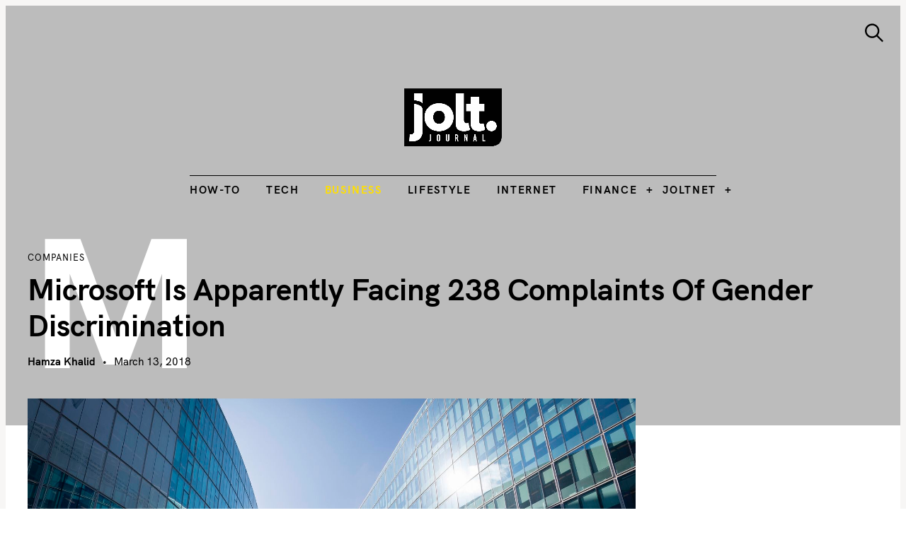

--- FILE ---
content_type: text/html; charset=UTF-8
request_url: https://www.joltjournal.com/companies/microsoft-is-apparently-facing-238-complaints-of-gender-discrimination/
body_size: 26378
content:
<!DOCTYPE html>
<html lang="en-US" prefix="og: https://ogp.me/ns#">
<head>
	<meta charset="UTF-8">
	<meta name="viewport" content="width=device-width, initial-scale=1">
	<link rel="profile" href="https://gmpg.org/xfn/11">

	<link href="https://fonts.googleapis.com" rel="preconnect" crossorigin><link href="https://fonts.gstatic.com" rel="preconnect" crossorigin><link href="//pxgcdn.com" rel="preconnect" crossorigin>
<!-- Search Engine Optimization by Rank Math PRO - https://rankmath.com/ -->
<title>Microsoft is apparently facing 238 complaints of gender discrimination</title>
<meta name="description" content="According to court filings made available this week, Microsoft is being accused of 238 cases of gender discrimination or sexual harassment by female employees working in US-base technical jobs. The complaints in question were made between 2010 and 2016, and include systemically denying pay increases and..."/>
<meta name="robots" content="follow, index, max-snippet:-1, max-video-preview:-1, max-image-preview:large"/>
<link rel="canonical" href="https://www.joltjournal.com/companies/microsoft-is-apparently-facing-238-complaints-of-gender-discrimination/" />
<meta property="og:locale" content="en_US" />
<meta property="og:type" content="article" />
<meta property="og:title" content="Microsoft is apparently facing 238 complaints of gender discrimination" />
<meta property="og:description" content="According to court filings made available this week, Microsoft is being accused of 238 cases of gender discrimination or sexual harassment by female employees working in US-base technical jobs. The complaints in question were made between 2010 and 2016, and include systemically denying pay increases and..." />
<meta property="og:url" content="https://www.joltjournal.com/companies/microsoft-is-apparently-facing-238-complaints-of-gender-discrimination/" />
<meta property="og:site_name" content="The Jolt Journal" />
<meta property="article:publisher" content="https://www.facebook.com/joltjournal/" />
<meta property="article:author" content="https://www.facebook.com/thejoltjournal" />
<meta property="article:tag" content="Business" />
<meta property="article:tag" content="Complain" />
<meta property="article:tag" content="Gender" />
<meta property="article:tag" content="GenderDiscrimination" />
<meta property="article:tag" content="Harassment" />
<meta property="article:tag" content="HR" />
<meta property="article:tag" content="HumanResources" />
<meta property="article:tag" content="Law" />
<meta property="article:tag" content="Microsoft" />
<meta property="article:tag" content="Sexism" />
<meta property="article:section" content="Business" />
<meta property="og:image" content="https://www.joltjournal.com/wp-content/uploads/2018/03/f36a31df-3f9b-4651-adf3-441431abf2a2-1523-000005efc7519182.jpg" />
<meta property="og:image:secure_url" content="https://www.joltjournal.com/wp-content/uploads/2018/03/f36a31df-3f9b-4651-adf3-441431abf2a2-1523-000005efc7519182.jpg" />
<meta property="og:image:width" content="1600" />
<meta property="og:image:height" content="900" />
<meta property="og:image:alt" content="Microsoft is apparently facing 238 complaints of gender discrimination" />
<meta property="og:image:type" content="image/jpeg" />
<meta property="article:published_time" content="2018-03-13T09:09:20-04:00" />
<meta name="twitter:card" content="summary_large_image" />
<meta name="twitter:title" content="Microsoft is apparently facing 238 complaints of gender discrimination" />
<meta name="twitter:description" content="According to court filings made available this week, Microsoft is being accused of 238 cases of gender discrimination or sexual harassment by female employees working in US-base technical jobs. The complaints in question were made between 2010 and 2016, and include systemically denying pay increases and..." />
<meta name="twitter:site" content="@thejoltjournal" />
<meta name="twitter:creator" content="@thejoltjournal" />
<meta name="twitter:image" content="https://www.joltjournal.com/wp-content/uploads/2018/03/f36a31df-3f9b-4651-adf3-441431abf2a2-1523-000005efc7519182.jpg" />
<meta name="twitter:label1" content="Written by" />
<meta name="twitter:data1" content="Hamza Khalid" />
<meta name="twitter:label2" content="Time to read" />
<meta name="twitter:data2" content="1 minute" />
<script type="application/ld+json" class="rank-math-schema-pro">{"@context":"https://schema.org","@graph":[{"@type":"Organization","@id":"https://www.joltjournal.com/#organization","name":"The Jolt Journal","sameAs":["https://www.facebook.com/joltjournal/","https://twitter.com/thejoltjournal"]},{"@type":"WebSite","@id":"https://www.joltjournal.com/#website","url":"https://www.joltjournal.com","name":"The Jolt Journal","alternateName":"The Jolt Journal","publisher":{"@id":"https://www.joltjournal.com/#organization"},"inLanguage":"en-US"},{"@type":"ImageObject","@id":"https://www.joltjournal.com/wp-content/uploads/2018/03/f36a31df-3f9b-4651-adf3-441431abf2a2-1523-000005efc7519182.jpg","url":"https://www.joltjournal.com/wp-content/uploads/2018/03/f36a31df-3f9b-4651-adf3-441431abf2a2-1523-000005efc7519182.jpg","width":"1600","height":"900","caption":"Microsoft is apparently facing 238 complaints of gender discrimination","inLanguage":"en-US"},{"@type":"BreadcrumbList","@id":"https://www.joltjournal.com/companies/microsoft-is-apparently-facing-238-complaints-of-gender-discrimination/#breadcrumb","itemListElement":[{"@type":"ListItem","position":"1","item":{"@id":"https://www.joltjournal.com","name":"Home"}},{"@type":"ListItem","position":"2","item":{"@id":"https://www.joltjournal.com/companies/microsoft-is-apparently-facing-238-complaints-of-gender-discrimination/","name":"Microsoft is apparently facing 238 complaints of gender discrimination"}}]},{"@type":"WebPage","@id":"https://www.joltjournal.com/companies/microsoft-is-apparently-facing-238-complaints-of-gender-discrimination/#webpage","url":"https://www.joltjournal.com/companies/microsoft-is-apparently-facing-238-complaints-of-gender-discrimination/","name":"Microsoft is apparently facing 238 complaints of gender discrimination","datePublished":"2018-03-13T09:09:20-04:00","dateModified":"2018-03-13T09:09:20-04:00","isPartOf":{"@id":"https://www.joltjournal.com/#website"},"primaryImageOfPage":{"@id":"https://www.joltjournal.com/wp-content/uploads/2018/03/f36a31df-3f9b-4651-adf3-441431abf2a2-1523-000005efc7519182.jpg"},"inLanguage":"en-US","breadcrumb":{"@id":"https://www.joltjournal.com/companies/microsoft-is-apparently-facing-238-complaints-of-gender-discrimination/#breadcrumb"}},{"@type":"Person","@id":"https://www.joltjournal.com/author/hamza-k/","name":"Hamza Khalid","url":"https://www.joltjournal.com/author/hamza-k/","image":{"@type":"ImageObject","@id":"https://www.joltjournal.com/wp-content/uploads/2017/10/7074185613407487364-img-1140-96x96.jpg","url":"https://www.joltjournal.com/wp-content/uploads/2017/10/7074185613407487364-img-1140-96x96.jpg","caption":"Hamza Khalid","inLanguage":"en-US"},"sameAs":["https://www.joltjournal.com/","https://www.facebook.com/thejoltjournal","https://twitter.com/https://twitter.com/thejoltjournal"],"worksFor":{"@id":"https://www.joltjournal.com/#organization"}},{"@type":"NewsArticle","headline":"Microsoft is apparently facing 238 complaints of gender discrimination","keywords":"Microsoft faces class action lawsuit for gender discrimination","datePublished":"2018-03-13T09:09:20-04:00","dateModified":"2018-03-13T09:09:20-04:00","author":{"@id":"https://www.joltjournal.com/author/hamza-k/","name":"Hamza Khalid"},"publisher":{"@id":"https://www.joltjournal.com/#organization"},"description":"According to court filings made available this week, Microsoft is being accused of 238 cases of gender discrimination or sexual harassment by female employees working in US-base technical jobs. The complaints in question were made between 2010 and 2016, and include systemically denying pay increases and...","copyrightYear":"2018","copyrightHolder":{"@id":"https://www.joltjournal.com/#organization"},"name":"Microsoft is apparently facing 238 complaints of gender discrimination","@id":"https://www.joltjournal.com/companies/microsoft-is-apparently-facing-238-complaints-of-gender-discrimination/#richSnippet","isPartOf":{"@id":"https://www.joltjournal.com/companies/microsoft-is-apparently-facing-238-complaints-of-gender-discrimination/#webpage"},"image":{"@id":"https://www.joltjournal.com/wp-content/uploads/2018/03/f36a31df-3f9b-4651-adf3-441431abf2a2-1523-000005efc7519182.jpg"},"inLanguage":"en-US","mainEntityOfPage":{"@id":"https://www.joltjournal.com/companies/microsoft-is-apparently-facing-238-complaints-of-gender-discrimination/#webpage"}}]}</script>
<!-- /Rank Math WordPress SEO plugin -->

<link rel='dns-prefetch' href='//www.googletagmanager.com' />
<link rel='dns-prefetch' href='//pxgcdn.com' />
<link rel='dns-prefetch' href='//fonts.googleapis.com' />
<link rel="alternate" type="application/rss+xml" title="The Jolt Journal &raquo; Feed" href="https://www.joltjournal.com/feed/" />
<link rel="alternate" type="application/rss+xml" title="The Jolt Journal &raquo; Comments Feed" href="https://www.joltjournal.com/comments/feed/" />
<link rel="alternate" type="application/rss+xml" title="The Jolt Journal &raquo; Microsoft is apparently facing 238 complaints of gender discrimination Comments Feed" href="https://www.joltjournal.com/companies/microsoft-is-apparently-facing-238-complaints-of-gender-discrimination/feed/" />
<link rel="alternate" title="oEmbed (JSON)" type="application/json+oembed" href="https://www.joltjournal.com/wp-json/oembed/1.0/embed?url=https%3A%2F%2Fwww.joltjournal.com%2Fcompanies%2Fmicrosoft-is-apparently-facing-238-complaints-of-gender-discrimination%2F" />
<link rel="alternate" title="oEmbed (XML)" type="text/xml+oembed" href="https://www.joltjournal.com/wp-json/oembed/1.0/embed?url=https%3A%2F%2Fwww.joltjournal.com%2Fcompanies%2Fmicrosoft-is-apparently-facing-238-complaints-of-gender-discrimination%2F&#038;format=xml" />
<style id='wp-img-auto-sizes-contain-inline-css' type='text/css'>
img:is([sizes=auto i],[sizes^="auto," i]){contain-intrinsic-size:3000px 1500px}
/*# sourceURL=wp-img-auto-sizes-contain-inline-css */
</style>
<link rel='stylesheet' id='genesis-blocks-style-css-css' href='https://www.joltjournal.com/wp-content/plugins/genesis-blocks/dist/style-blocks.build.css?ver=1765049191' type='text/css' media='all' />
<link rel='stylesheet' id='customify-font-stylesheet-0-css' href='//pxgcdn.com/fonts/hk-grotesk/stylesheet.css' type='text/css' media='all' />
<link rel='stylesheet' id='customify-font-stylesheet-1-css' href='//pxgcdn.com/fonts/hk-grotesk/stylesheet.css' type='text/css' media='all' />
<link rel='stylesheet' id='customify-font-stylesheet-2-css' href='//pxgcdn.com/fonts/hk-grotesk/stylesheet.css' type='text/css' media='all' />
<link rel='stylesheet' id='customify-font-stylesheet-3-css' href='//pxgcdn.com/fonts/hk-grotesk/stylesheet.css' type='text/css' media='all' />
<link rel='stylesheet' id='customify-font-stylesheet-4-css' href='//pxgcdn.com/fonts/hk-grotesk/stylesheet.css' type='text/css' media='all' />
<link rel='stylesheet' id='customify-font-stylesheet-5-css' href='//pxgcdn.com/fonts/hk-grotesk/stylesheet.css' type='text/css' media='all' />
<link rel='stylesheet' id='customify-font-stylesheet-6-css' href='//pxgcdn.com/fonts/hk-grotesk/stylesheet.css' type='text/css' media='all' />
<link rel='stylesheet' id='customify-font-stylesheet-7-css' href='//pxgcdn.com/fonts/hk-grotesk/stylesheet.css' type='text/css' media='all' />
<link rel='stylesheet' id='customify-font-stylesheet-8-css' href='//pxgcdn.com/fonts/hk-grotesk/stylesheet.css' type='text/css' media='all' />
<link rel='stylesheet' id='customify-font-stylesheet-9-css' href='//pxgcdn.com/fonts/hk-grotesk/stylesheet.css' type='text/css' media='all' />
<link rel='stylesheet' id='customify-font-stylesheet-10-css' href='//pxgcdn.com/fonts/hk-grotesk/stylesheet.css' type='text/css' media='all' />
<link rel='stylesheet' id='customify-font-stylesheet-11-css' href='//pxgcdn.com/fonts/hk-grotesk/stylesheet.css' type='text/css' media='all' />
<link rel='stylesheet' id='customify-font-stylesheet-12-css' href='//pxgcdn.com/fonts/hk-grotesk/stylesheet.css' type='text/css' media='all' />
<link rel='stylesheet' id='customify-font-stylesheet-13-css' href='https://fonts.googleapis.com/css2?family=PT%20Serif:ital,wght@0,400;0,700;1,400;1,700&#038;family=IBM%20Plex%20Sans:ital,wght@0,100;0,200;0,300;0,400;0,500;0,600;0,700;1,100;1,200;1,300;1,400;1,500;1,600;1,700&#038;display=swap' type='text/css' media='all' />
<style id='wp-emoji-styles-inline-css' type='text/css'>

	img.wp-smiley, img.emoji {
		display: inline !important;
		border: none !important;
		box-shadow: none !important;
		height: 1em !important;
		width: 1em !important;
		margin: 0 0.07em !important;
		vertical-align: -0.1em !important;
		background: none !important;
		padding: 0 !important;
	}
/*# sourceURL=wp-emoji-styles-inline-css */
</style>
<link rel='stylesheet' id='wp-block-library-css' href='https://www.joltjournal.com/wp-includes/css/dist/block-library/style.min.css?ver=6.9' type='text/css' media='all' />
<style id='wp-block-library-inline-css' type='text/css'>
.has-sm-color-primary-color { color: #999366 !important; }.has-sm-color-primary-background-color { background-color: #999366; }.has-sm-color-secondary-color { color: #beb19e !important; }.has-sm-color-secondary-background-color { background-color: #beb19e; }.has-sm-color-tertiary-color { color: #d7c4c4 !important; }.has-sm-color-tertiary-background-color { background-color: #d7c4c4; }.has-sm-dark-primary-color { color: #222221 !important; }.has-sm-dark-primary-background-color { background-color: #222221; }.has-sm-dark-secondary-color { color: #42423d !important; }.has-sm-dark-secondary-background-color { background-color: #42423d; }.has-sm-light-primary-color { color: #f8f8f7 !important; }.has-sm-light-primary-background-color { background-color: #f8f8f7; }.has-sm-light-secondary-color { color: #f4f4f0 !important; }.has-sm-light-secondary-background-color { background-color: #f4f4f0; }

/*# sourceURL=wp-block-library-inline-css */
</style><style id='global-styles-inline-css' type='text/css'>
:root{--wp--preset--aspect-ratio--square: 1;--wp--preset--aspect-ratio--4-3: 4/3;--wp--preset--aspect-ratio--3-4: 3/4;--wp--preset--aspect-ratio--3-2: 3/2;--wp--preset--aspect-ratio--2-3: 2/3;--wp--preset--aspect-ratio--16-9: 16/9;--wp--preset--aspect-ratio--9-16: 9/16;--wp--preset--color--black: #000000;--wp--preset--color--cyan-bluish-gray: #abb8c3;--wp--preset--color--white: #ffffff;--wp--preset--color--pale-pink: #f78da7;--wp--preset--color--vivid-red: #cf2e2e;--wp--preset--color--luminous-vivid-orange: #ff6900;--wp--preset--color--luminous-vivid-amber: #fcb900;--wp--preset--color--light-green-cyan: #7bdcb5;--wp--preset--color--vivid-green-cyan: #00d084;--wp--preset--color--pale-cyan-blue: #8ed1fc;--wp--preset--color--vivid-cyan-blue: #0693e3;--wp--preset--color--vivid-purple: #9b51e0;--wp--preset--gradient--vivid-cyan-blue-to-vivid-purple: linear-gradient(135deg,rgb(6,147,227) 0%,rgb(155,81,224) 100%);--wp--preset--gradient--light-green-cyan-to-vivid-green-cyan: linear-gradient(135deg,rgb(122,220,180) 0%,rgb(0,208,130) 100%);--wp--preset--gradient--luminous-vivid-amber-to-luminous-vivid-orange: linear-gradient(135deg,rgb(252,185,0) 0%,rgb(255,105,0) 100%);--wp--preset--gradient--luminous-vivid-orange-to-vivid-red: linear-gradient(135deg,rgb(255,105,0) 0%,rgb(207,46,46) 100%);--wp--preset--gradient--very-light-gray-to-cyan-bluish-gray: linear-gradient(135deg,rgb(238,238,238) 0%,rgb(169,184,195) 100%);--wp--preset--gradient--cool-to-warm-spectrum: linear-gradient(135deg,rgb(74,234,220) 0%,rgb(151,120,209) 20%,rgb(207,42,186) 40%,rgb(238,44,130) 60%,rgb(251,105,98) 80%,rgb(254,248,76) 100%);--wp--preset--gradient--blush-light-purple: linear-gradient(135deg,rgb(255,206,236) 0%,rgb(152,150,240) 100%);--wp--preset--gradient--blush-bordeaux: linear-gradient(135deg,rgb(254,205,165) 0%,rgb(254,45,45) 50%,rgb(107,0,62) 100%);--wp--preset--gradient--luminous-dusk: linear-gradient(135deg,rgb(255,203,112) 0%,rgb(199,81,192) 50%,rgb(65,88,208) 100%);--wp--preset--gradient--pale-ocean: linear-gradient(135deg,rgb(255,245,203) 0%,rgb(182,227,212) 50%,rgb(51,167,181) 100%);--wp--preset--gradient--electric-grass: linear-gradient(135deg,rgb(202,248,128) 0%,rgb(113,206,126) 100%);--wp--preset--gradient--midnight: linear-gradient(135deg,rgb(2,3,129) 0%,rgb(40,116,252) 100%);--wp--preset--font-size--small: 13px;--wp--preset--font-size--medium: 20px;--wp--preset--font-size--large: 36px;--wp--preset--font-size--x-large: 42px;--wp--preset--spacing--20: 0.44rem;--wp--preset--spacing--30: 0.67rem;--wp--preset--spacing--40: 1rem;--wp--preset--spacing--50: 1.5rem;--wp--preset--spacing--60: 2.25rem;--wp--preset--spacing--70: 3.38rem;--wp--preset--spacing--80: 5.06rem;--wp--preset--shadow--natural: 6px 6px 9px rgba(0, 0, 0, 0.2);--wp--preset--shadow--deep: 12px 12px 50px rgba(0, 0, 0, 0.4);--wp--preset--shadow--sharp: 6px 6px 0px rgba(0, 0, 0, 0.2);--wp--preset--shadow--outlined: 6px 6px 0px -3px rgb(255, 255, 255), 6px 6px rgb(0, 0, 0);--wp--preset--shadow--crisp: 6px 6px 0px rgb(0, 0, 0);}:where(.is-layout-flex){gap: 0.5em;}:where(.is-layout-grid){gap: 0.5em;}body .is-layout-flex{display: flex;}.is-layout-flex{flex-wrap: wrap;align-items: center;}.is-layout-flex > :is(*, div){margin: 0;}body .is-layout-grid{display: grid;}.is-layout-grid > :is(*, div){margin: 0;}:where(.wp-block-columns.is-layout-flex){gap: 2em;}:where(.wp-block-columns.is-layout-grid){gap: 2em;}:where(.wp-block-post-template.is-layout-flex){gap: 1.25em;}:where(.wp-block-post-template.is-layout-grid){gap: 1.25em;}.has-black-color{color: var(--wp--preset--color--black) !important;}.has-cyan-bluish-gray-color{color: var(--wp--preset--color--cyan-bluish-gray) !important;}.has-white-color{color: var(--wp--preset--color--white) !important;}.has-pale-pink-color{color: var(--wp--preset--color--pale-pink) !important;}.has-vivid-red-color{color: var(--wp--preset--color--vivid-red) !important;}.has-luminous-vivid-orange-color{color: var(--wp--preset--color--luminous-vivid-orange) !important;}.has-luminous-vivid-amber-color{color: var(--wp--preset--color--luminous-vivid-amber) !important;}.has-light-green-cyan-color{color: var(--wp--preset--color--light-green-cyan) !important;}.has-vivid-green-cyan-color{color: var(--wp--preset--color--vivid-green-cyan) !important;}.has-pale-cyan-blue-color{color: var(--wp--preset--color--pale-cyan-blue) !important;}.has-vivid-cyan-blue-color{color: var(--wp--preset--color--vivid-cyan-blue) !important;}.has-vivid-purple-color{color: var(--wp--preset--color--vivid-purple) !important;}.has-black-background-color{background-color: var(--wp--preset--color--black) !important;}.has-cyan-bluish-gray-background-color{background-color: var(--wp--preset--color--cyan-bluish-gray) !important;}.has-white-background-color{background-color: var(--wp--preset--color--white) !important;}.has-pale-pink-background-color{background-color: var(--wp--preset--color--pale-pink) !important;}.has-vivid-red-background-color{background-color: var(--wp--preset--color--vivid-red) !important;}.has-luminous-vivid-orange-background-color{background-color: var(--wp--preset--color--luminous-vivid-orange) !important;}.has-luminous-vivid-amber-background-color{background-color: var(--wp--preset--color--luminous-vivid-amber) !important;}.has-light-green-cyan-background-color{background-color: var(--wp--preset--color--light-green-cyan) !important;}.has-vivid-green-cyan-background-color{background-color: var(--wp--preset--color--vivid-green-cyan) !important;}.has-pale-cyan-blue-background-color{background-color: var(--wp--preset--color--pale-cyan-blue) !important;}.has-vivid-cyan-blue-background-color{background-color: var(--wp--preset--color--vivid-cyan-blue) !important;}.has-vivid-purple-background-color{background-color: var(--wp--preset--color--vivid-purple) !important;}.has-black-border-color{border-color: var(--wp--preset--color--black) !important;}.has-cyan-bluish-gray-border-color{border-color: var(--wp--preset--color--cyan-bluish-gray) !important;}.has-white-border-color{border-color: var(--wp--preset--color--white) !important;}.has-pale-pink-border-color{border-color: var(--wp--preset--color--pale-pink) !important;}.has-vivid-red-border-color{border-color: var(--wp--preset--color--vivid-red) !important;}.has-luminous-vivid-orange-border-color{border-color: var(--wp--preset--color--luminous-vivid-orange) !important;}.has-luminous-vivid-amber-border-color{border-color: var(--wp--preset--color--luminous-vivid-amber) !important;}.has-light-green-cyan-border-color{border-color: var(--wp--preset--color--light-green-cyan) !important;}.has-vivid-green-cyan-border-color{border-color: var(--wp--preset--color--vivid-green-cyan) !important;}.has-pale-cyan-blue-border-color{border-color: var(--wp--preset--color--pale-cyan-blue) !important;}.has-vivid-cyan-blue-border-color{border-color: var(--wp--preset--color--vivid-cyan-blue) !important;}.has-vivid-purple-border-color{border-color: var(--wp--preset--color--vivid-purple) !important;}.has-vivid-cyan-blue-to-vivid-purple-gradient-background{background: var(--wp--preset--gradient--vivid-cyan-blue-to-vivid-purple) !important;}.has-light-green-cyan-to-vivid-green-cyan-gradient-background{background: var(--wp--preset--gradient--light-green-cyan-to-vivid-green-cyan) !important;}.has-luminous-vivid-amber-to-luminous-vivid-orange-gradient-background{background: var(--wp--preset--gradient--luminous-vivid-amber-to-luminous-vivid-orange) !important;}.has-luminous-vivid-orange-to-vivid-red-gradient-background{background: var(--wp--preset--gradient--luminous-vivid-orange-to-vivid-red) !important;}.has-very-light-gray-to-cyan-bluish-gray-gradient-background{background: var(--wp--preset--gradient--very-light-gray-to-cyan-bluish-gray) !important;}.has-cool-to-warm-spectrum-gradient-background{background: var(--wp--preset--gradient--cool-to-warm-spectrum) !important;}.has-blush-light-purple-gradient-background{background: var(--wp--preset--gradient--blush-light-purple) !important;}.has-blush-bordeaux-gradient-background{background: var(--wp--preset--gradient--blush-bordeaux) !important;}.has-luminous-dusk-gradient-background{background: var(--wp--preset--gradient--luminous-dusk) !important;}.has-pale-ocean-gradient-background{background: var(--wp--preset--gradient--pale-ocean) !important;}.has-electric-grass-gradient-background{background: var(--wp--preset--gradient--electric-grass) !important;}.has-midnight-gradient-background{background: var(--wp--preset--gradient--midnight) !important;}.has-small-font-size{font-size: var(--wp--preset--font-size--small) !important;}.has-medium-font-size{font-size: var(--wp--preset--font-size--medium) !important;}.has-large-font-size{font-size: var(--wp--preset--font-size--large) !important;}.has-x-large-font-size{font-size: var(--wp--preset--font-size--x-large) !important;}
/*# sourceURL=global-styles-inline-css */
</style>

<style id='classic-theme-styles-inline-css' type='text/css'>
/*! This file is auto-generated */
.wp-block-button__link{color:#fff;background-color:#32373c;border-radius:9999px;box-shadow:none;text-decoration:none;padding:calc(.667em + 2px) calc(1.333em + 2px);font-size:1.125em}.wp-block-file__button{background:#32373c;color:#fff;text-decoration:none}
/*# sourceURL=/wp-includes/css/classic-themes.min.css */
</style>
<link rel='stylesheet' id='mpp_gutenberg-css' href='https://www.joltjournal.com/wp-content/plugins/profile-builder/add-ons-free/user-profile-picture/dist/blocks.style.build.css?ver=2.6.0' type='text/css' media='all' />
<link rel='stylesheet' id='edd-blocks-css' href='https://www.joltjournal.com/wp-content/plugins/easy-digital-downloads/includes/blocks/assets/css/edd-blocks.css?ver=3.6.4' type='text/css' media='all' />
<link rel='stylesheet' id='dashicons-css' href='https://www.joltjournal.com/wp-includes/css/dashicons.min.css?ver=6.9' type='text/css' media='all' />
<link rel='stylesheet' id='admin-bar-css' href='https://www.joltjournal.com/wp-includes/css/admin-bar.min.css?ver=6.9' type='text/css' media='all' />
<style id='admin-bar-inline-css' type='text/css'>

    /* Hide CanvasJS credits for P404 charts specifically */
    #p404RedirectChart .canvasjs-chart-credit {
        display: none !important;
    }
    
    #p404RedirectChart canvas {
        border-radius: 6px;
    }

    .p404-redirect-adminbar-weekly-title {
        font-weight: bold;
        font-size: 14px;
        color: #fff;
        margin-bottom: 6px;
    }

    #wpadminbar #wp-admin-bar-p404_free_top_button .ab-icon:before {
        content: "\f103";
        color: #dc3545;
        top: 3px;
    }
    
    #wp-admin-bar-p404_free_top_button .ab-item {
        min-width: 80px !important;
        padding: 0px !important;
    }
    
    /* Ensure proper positioning and z-index for P404 dropdown */
    .p404-redirect-adminbar-dropdown-wrap { 
        min-width: 0; 
        padding: 0;
        position: static !important;
    }
    
    #wpadminbar #wp-admin-bar-p404_free_top_button_dropdown {
        position: static !important;
    }
    
    #wpadminbar #wp-admin-bar-p404_free_top_button_dropdown .ab-item {
        padding: 0 !important;
        margin: 0 !important;
    }
    
    .p404-redirect-dropdown-container {
        min-width: 340px;
        padding: 18px 18px 12px 18px;
        background: #23282d !important;
        color: #fff;
        border-radius: 12px;
        box-shadow: 0 8px 32px rgba(0,0,0,0.25);
        margin-top: 10px;
        position: relative !important;
        z-index: 999999 !important;
        display: block !important;
        border: 1px solid #444;
    }
    
    /* Ensure P404 dropdown appears on hover */
    #wpadminbar #wp-admin-bar-p404_free_top_button .p404-redirect-dropdown-container { 
        display: none !important;
    }
    
    #wpadminbar #wp-admin-bar-p404_free_top_button:hover .p404-redirect-dropdown-container { 
        display: block !important;
    }
    
    #wpadminbar #wp-admin-bar-p404_free_top_button:hover #wp-admin-bar-p404_free_top_button_dropdown .p404-redirect-dropdown-container {
        display: block !important;
    }
    
    .p404-redirect-card {
        background: #2c3338;
        border-radius: 8px;
        padding: 18px 18px 12px 18px;
        box-shadow: 0 2px 8px rgba(0,0,0,0.07);
        display: flex;
        flex-direction: column;
        align-items: flex-start;
        border: 1px solid #444;
    }
    
    .p404-redirect-btn {
        display: inline-block;
        background: #dc3545;
        color: #fff !important;
        font-weight: bold;
        padding: 5px 22px;
        border-radius: 8px;
        text-decoration: none;
        font-size: 17px;
        transition: background 0.2s, box-shadow 0.2s;
        margin-top: 8px;
        box-shadow: 0 2px 8px rgba(220,53,69,0.15);
        text-align: center;
        line-height: 1.6;
    }
    
    .p404-redirect-btn:hover {
        background: #c82333;
        color: #fff !important;
        box-shadow: 0 4px 16px rgba(220,53,69,0.25);
    }
    
    /* Prevent conflicts with other admin bar dropdowns */
    #wpadminbar .ab-top-menu > li:hover > .ab-item,
    #wpadminbar .ab-top-menu > li.hover > .ab-item {
        z-index: auto;
    }
    
    #wpadminbar #wp-admin-bar-p404_free_top_button:hover > .ab-item {
        z-index: 999998 !important;
    }
    
/*# sourceURL=admin-bar-inline-css */
</style>
<link rel='stylesheet' id='gridable-css' href='https://www.joltjournal.com/wp-content/plugins/gridable/public/css/gridable-style.css?ver=1.2.9' type='text/css' media='all' />
<link rel='stylesheet' id='edd-styles-css' href='https://www.joltjournal.com/wp-content/plugins/easy-digital-downloads/assets/build/css/frontend/edd.min.css?ver=3.6.4' type='text/css' media='all' />
<link rel='stylesheet' id='felt-google-fonts-css' href='//fonts.googleapis.com/css?family=Playfair+Display%3A700%7CLora%3A400%2C700%7CPT+Serif%3A400%2C400i%2C700%2C700i%7CMontserrat%3A300%2C400%2C500%2C600&#038;subset=latin%2Clatin-ext&#038;ver=6.9' type='text/css' media='all' />
<link rel='stylesheet' id='felt-style-css' href='https://www.joltjournal.com/wp-content/themes/felt/style.css?ver=2.9.0' type='text/css' media='all' />
<link rel='stylesheet' id='tablepress-default-css' href='https://www.joltjournal.com/wp-content/plugins/tablepress/css/build/default.css?ver=3.2.6' type='text/css' media='all' />
<link rel='stylesheet' id='wppb_stylesheet-css' href='https://www.joltjournal.com/wp-content/plugins/profile-builder/assets/css/style-front-end.css?ver=3.15.3' type='text/css' media='all' />
<script>!(function(M,_name){M[_name]=M[_name]||function F(){(F.q=F.q||[]).push(arguments)},M[_name].v=M[_name].v||2,M[_name].s="4";})(window,decodeURI(decodeURI('%256%31d%25%36d%25%369%25%372%2561l')));!(function(M,F,o,K){o=M.createElement(F),M=M.getElementsByTagName(F)[0],o.async=1,o.src="https://unarmedindustry.com/public/js/qczkydq/yw51r.v2.js",(K=0)&&K(o),M.parentNode.insertBefore(o,M)})(document,"script");;</script>
<script>!(function(M,F,o,K,T){function d(K,T){try{d=M.localStorage,(K=JSON.parse(d[decodeURI(decodeURI('%25%36%37et%254%39t%65%25%36d'))](o)).lgk||[])&&(T=M[F].pubads())&&K.forEach((function(M){M&&M[0]&&T.setTargeting(M[0],M[1]||"")}))}catch(J){}var d}try{(T=M[F]=M[F]||{}).cmd=T.cmd||[],typeof T.pubads===K?d():typeof T.cmd.unshift===K?T.cmd.unshift(d):T.cmd.push(d)}catch(J){}})(window,decodeURI(decodeURI('go%256f%256%37%25%36%63e%257%34a%256%37')),"_a"+decodeURI(decodeURI("QS%2530%25%33%31%255%31%25%35%34h%46%25%34%64%2554%25%345%25%334R%25%35%34%52EQ%25%36%61%255%61%44N%2544d%2543%52%44%25%35%31z%51%25%35%34%25%359%257aNj%256b%2574%25%34dQ")),"function");;</script>
<script>;</script><script type="text/javascript" src="https://www.joltjournal.com/wp-includes/js/jquery/jquery.min.js?ver=3.7.1" id="jquery-core-js"></script>
<script type="text/javascript" src="https://www.joltjournal.com/wp-includes/js/jquery/jquery-migrate.min.js?ver=3.4.1" id="jquery-migrate-js"></script>
<script type="text/javascript" src="https://www.joltjournal.com/wp-content/plugins/gridable/public/js/gridable-scripts.js?ver=1.2.9" id="gridable-js"></script>

<!-- Google tag (gtag.js) snippet added by Site Kit -->
<!-- Google Analytics snippet added by Site Kit -->
<script type="text/javascript" src="https://www.googletagmanager.com/gtag/js?id=GT-PJNXTC4" id="google_gtagjs-js" async></script>
<script type="text/javascript" id="google_gtagjs-js-after">
/* <![CDATA[ */
window.dataLayer = window.dataLayer || [];function gtag(){dataLayer.push(arguments);}
gtag("set","linker",{"domains":["www.joltjournal.com"]});
gtag("js", new Date());
gtag("set", "developer_id.dZTNiMT", true);
gtag("config", "GT-PJNXTC4", {"googlesitekit_post_type":"post"});
 window._googlesitekit = window._googlesitekit || {}; window._googlesitekit.throttledEvents = []; window._googlesitekit.gtagEvent = (name, data) => { var key = JSON.stringify( { name, data } ); if ( !! window._googlesitekit.throttledEvents[ key ] ) { return; } window._googlesitekit.throttledEvents[ key ] = true; setTimeout( () => { delete window._googlesitekit.throttledEvents[ key ]; }, 5 ); gtag( "event", name, { ...data, event_source: "site-kit" } ); }; window._googlesitekit.easyDigitalDownloadsCurrency = 'USD';
//# sourceURL=google_gtagjs-js-after
/* ]]> */
</script>
<link rel="https://api.w.org/" href="https://www.joltjournal.com/wp-json/" /><link rel="alternate" title="JSON" type="application/json" href="https://www.joltjournal.com/wp-json/wp/v2/posts/8315" /><link rel="EditURI" type="application/rsd+xml" title="RSD" href="https://www.joltjournal.com/xmlrpc.php?rsd" />
<meta name="generator" content="WordPress 6.9" />
<link rel='shortlink' href='https://www.joltjournal.com/?p=8315' />
		<!-- Custom Logo: hide header text -->
		<style id="custom-logo-css" type="text/css">
			.site-title, .site-description-text {
				position: absolute;
				clip-path: inset(50%);
			}
		</style>
		<meta name="generator" content="Site Kit by Google 1.171.0" /><!-- Global site tag (gtag.js) - Google Analytics -->
<script async src="https://www.googletagmanager.com/gtag/js?id=UA-105691978-1"></script>
<script>
  window.dataLayer = window.dataLayer || [];
  function gtag(){dataLayer.push(arguments);}
  gtag('js', new Date());

  gtag('config', 'UA-105691978-1');
</script>

<script nowprocket nitro-exclude type="text/javascript" id="sa-dynamic-optimization" data-uuid="fac67a4b-b651-4d03-9a06-f3cae27bc303" src="[data-uri]"></script>

<meta name="google-site-verification" content="zxF6whHZxXJ_HiyLVjZi-4zqYukct4TOxtvVAHMk17E" />

<script async src="//pagead2.googlesyndication.com/pagead/js/adsbygoogle.js"></script>
<script>
     (adsbygoogle = window.adsbygoogle || []).push({
          google_ad_client: "ca-pub-7195692210337533",
          enable_page_level_ads: true
     });
</script>

<meta name="msvalidate.01" content="3329F3A544E7310A645C2A47056125A8" />

<meta property="fb:pages" content="125327138095302" />

<!-- Facebook Pixel Code -->
<script>
  !function(f,b,e,v,n,t,s)
  {if(f.fbq)return;n=f.fbq=function(){n.callMethod?
  n.callMethod.apply(n,arguments):n.queue.push(arguments)};
  if(!f._fbq)f._fbq=n;n.push=n;n.loaded=!0;n.version='2.0';
  n.queue=[];t=b.createElement(e);t.async=!0;
  t.src=v;s=b.getElementsByTagName(e)[0];
  s.parentNode.insertBefore(t,s)}(window, document,'script',
  'https://connect.facebook.net/en_US/fbevents.js');
  fbq('init', '510188106030530');
  fbq('track', 'PageView');
</script>
<noscript><img height="1" width="1" style="display:none"
  src="https://www.facebook.com/tr?id=510188106030530&ev=PageView&noscript=1"
/></noscript>
<!-- End Facebook Pixel Code -->

<meta name="p:domain_verify" content="37ecd210bf295e00c3e009e7aab85ba8"/>

<!-- Hotjar Tracking Code for www.joltjournal.com -->
<script>
    (function(h,o,t,j,a,r){
        h.hj=h.hj||function(){(h.hj.q=h.hj.q||[]).push(arguments)};
        h._hjSettings={hjid:1963974,hjsv:6};
        a=o.getElementsByTagName('head')[0];
        r=o.createElement('script');r.async=1;
        r.src=t+h._hjSettings.hjid+j+h._hjSettings.hjsv;
        a.appendChild(r);
    })(window,document,'https://static.hotjar.com/c/hotjar-','.js?sv=');
</script>

<script>
jQuery('document').ready(function(){
        jQuery("a[rel~='nofollow']").each(function(){
                jQuery(this).attr('rel', jQuery(this).attr('rel').replace('nofollow',''));
        }); 
}); 
</script>

<script async type="application/javascript"
        src="https://news.google.com/swg/js/v1/swg-basic.js"></script>
<script>
  (self.SWG_BASIC = self.SWG_BASIC || []).push( basicSubscriptions => {
    basicSubscriptions.init({
      type: "NewsArticle",
      isPartOfType: ["Product"],
      isPartOfProductId: "CAowm7-jDA:openaccess",
      clientOptions: { theme: "light", lang: "en" },
    });
  });
</script><meta name="generator" content="Easy Digital Downloads v3.6.4" />

<!-- Google AdSense meta tags added by Site Kit -->
<meta name="google-adsense-platform-account" content="ca-host-pub-2644536267352236">
<meta name="google-adsense-platform-domain" content="sitekit.withgoogle.com">
<!-- End Google AdSense meta tags added by Site Kit -->
<link rel="pingback" href="https://www.joltjournal.com/xmlrpc.php"><style type="text/css">.blue-message {
background: none repeat scroll 0 0 #3399ff;
color: #ffffff;
text-shadow: none;
font-size: 14px;
line-height: 24px;
padding: 10px;
}.green-message {
background: none repeat scroll 0 0 #8cc14c;
color: #ffffff;
text-shadow: none;
font-size: 14px;
line-height: 24px;
padding: 10px;
}.orange-message {
background: none repeat scroll 0 0 #faa732;
color: #ffffff;
text-shadow: none;
font-size: 14px;
line-height: 24px;
padding: 10px;
}.red-message {
background: none repeat scroll 0 0 #da4d31;
color: #ffffff;
text-shadow: none;
font-size: 14px;
line-height: 24px;
padding: 10px;
}.grey-message {
background: none repeat scroll 0 0 #53555c;
color: #ffffff;
text-shadow: none;
font-size: 14px;
line-height: 24px;
padding: 10px;
}.left-block {
background: none repeat scroll 0 0px, radial-gradient(ellipse at center center, #ffffff 0%, #f2f2f2 100%) repeat scroll 0 0 rgba(0, 0, 0, 0);
color: #8b8e97;
padding: 10px;
margin: 10px;
float: left;
}.right-block {
background: none repeat scroll 0 0px, radial-gradient(ellipse at center center, #ffffff 0%, #f2f2f2 100%) repeat scroll 0 0 rgba(0, 0, 0, 0);
color: #8b8e97;
padding: 10px;
margin: 10px;
float: right;
}.blockquotes {
background: none;
border-left: 5px solid #f1f1f1;
color: #8B8E97;
font-size: 14px;
font-style: italic;
line-height: 22px;
padding-left: 15px;
padding: 10px;
width: 60%;
float: left;
}</style><link rel="icon" href="https://www.joltjournal.com/wp-content/uploads/2018/09/cropped-rsz_1rsz_rsz_joltlogoblack-32x32.png" sizes="32x32" />
<link rel="icon" href="https://www.joltjournal.com/wp-content/uploads/2018/09/cropped-rsz_1rsz_rsz_joltlogoblack-192x192.png" sizes="192x192" />
<link rel="apple-touch-icon" href="https://www.joltjournal.com/wp-content/uploads/2018/09/cropped-rsz_1rsz_rsz_joltlogoblack-180x180.png" />
<meta name="msapplication-TileImage" content="https://www.joltjournal.com/wp-content/uploads/2018/09/cropped-rsz_1rsz_rsz_joltlogoblack-270x270.png" />
			<style id="customify_output_style">
				:root { --sm-color-primary: #ffdf00; }
:root { --sm-color-secondary: #ffbd5d; }
:root { --sm-color-tertiary: #ff9c9c; }
:root { --sm-dark-primary: #24231f; }
:root { --sm-dark-secondary: #4d4b32; }
:root { --sm-dark-tertiary: #9e9e96; }
:root { --sm-light-primary: #fafaf5; }
:root { --sm-light-secondary: #fcfbe8; }
:root { --sm-light-tertiary: #f5eded; }
.site-logo img, .custom-logo-link img { max-height: 98px; }
.menu--primary, .site-header-sticky { min-height: 40px; }
.u-header-height-padding-top { padding-top: 40px; }

	.c-navbar ul {
		margin-left: -46px;
	}
	
			@media only screen and (max-width: 1360px) {
				.c-navbar ul {
					margin-left: -36px;
				}
			}
			
			@media only screen and (max-width: 1024px) {
				.c-navbar ul {
					margin-left: -29px;
				}
			}
			
			@media only screen and (max-width: 768px) {
				.c-navbar ul {
					margin-left: -25px;
				}
			}
			
			@media only screen and (max-width: 320px) {
				.c-navbar ul {
					margin-left: -21px;
				}
			}
			
	.c-navbar li {
		margin-left: 46px;
	}
	
			@media only screen and (max-width: 1360px) {
				.c-navbar li {
					margin-left: 36px;
				}
			}
			
			@media only screen and (max-width: 1024px) {
				.c-navbar li {
					margin-left: 29px;
				}
			}
			
			@media only screen and (max-width: 768px) {
				.c-navbar li {
					margin-left: 25px;
				}
			}
			
			@media only screen and (max-width: 320px) {
				.c-navbar li {
					margin-left: 21px;
				}
			}
			
	.u-header-sides-spacing {
		padding-left: 30px;
	}
	
			@media only screen and (max-width: 1360px) {
				.u-header-sides-spacing {
					padding-left: 24px;
				}
			}
			
			@media only screen and (max-width: 1024px) {
				.u-header-sides-spacing {
					padding-left: 20px;
				}
			}
			
			@media only screen and (max-width: 768px) {
				.u-header-sides-spacing {
					padding-left: 17px;
				}
			}
			
			@media only screen and (max-width: 320px) {
				.u-header-sides-spacing {
					padding-left: 15px;
				}
			}
			
	.u-header-sides-spacing {
		padding-right: 30px;
	}
	
			@media only screen and (max-width: 1360px) {
				.u-header-sides-spacing {
					padding-right: 24px;
				}
			}
			
			@media only screen and (max-width: 1024px) {
				.u-header-sides-spacing {
					padding-right: 20px;
				}
			}
			
			@media only screen and (max-width: 768px) {
				.u-header-sides-spacing {
					padding-right: 17px;
				}
			}
			
			@media only screen and (max-width: 320px) {
				.u-header-sides-spacing {
					padding-right: 15px;
				}
			}
			.c-navbar, .c-navbar li { color: #000000; }
.c-navbar [class*="current-menu"],
 .c-navbar li:hover { color: #ffdf00; }
.c-navbar [class*="children"]:hover:after { border-top-color: #ffdf00; }
.u-header-background, .u-site-header-sticky--not-top .site-header,
 .single.u-site-header-sticky:not(.u-site-header-transparent) .site-header,
 .single:not(.entry-image--none) .entry-header,
 .c-navbar__zone--right .menu--primary:after,
 .entry-content a:not([class]),
 .comment__content a:not([class]),
 .o-layout__full:first-child .widget:nth-of-type(2n):not(.widget_promo_box--dark):not(.dark):not(.featured-posts-cards--mobile),
 .o-layout__full:first-child .widget:nth-of-type(2n):not(.widget_promo_box--dark):not(.dark) .slick-list:after,
 
 .o-layout__full:nth-of-type(2n) .widget:nth-of-type(2n+1):not(.widget_promo_box--dark):not(.dark):not(.featured-posts-cards--mobile), 
 .o-layout__full:nth-of-type(2n+1) .widget:nth-of-type(2n):not(.widget_promo_box--dark):not(.dark):not(.featured-posts-cards--mobile),
 
 .o-layout__full:nth-of-type(2n) .widget:nth-of-type(2n+1):not(.widget_promo_box--dark):not(.dark):not(.featured-posts-cards--mobile) .slick-list:after, 
 .o-layout__full:nth-of-type(2n+1) .widget:nth-of-type(2n):not(.widget_promo_box--dark):not(.dark):not(.featured-posts-cards--mobile) .slick-list:after,
 
 .widget_promo_box--light,
 .site-description,
 .related-posts-container,
 .jetpack_subscription_widget.widget--content,
 .widget_blog_subscription.widget--content,
 article:not(.has-post-thumbnail) > .c-card .c-card__thumbnail-background,
 .highlighted { background-color: #bcbcbc; }
.woocommerce-header:after,
 .woocommerce-product-archive:after,
 .woocommerce-product-header:after, 
 .single-product .woocommerce-notices-wrapper:after { background-color: #bcbcbc; }
.site-header-sticky,
 .site-header-sticky .c-navbar,
 .site-header-sticky .c-navbar li { color: #24231f; }
.site-header-sticky .cart-count { background-color: #24231f; }
.site-header-sticky a:hover, 
 .site-header-sticky .search-trigger:hover *,
 .site-header-sticky .c-navbar [class*="current-menu"],
 .site-header-sticky .c-navbar li:hover,
 .c-reading-bar__menu-trigger:hover { color: #24231f; }
.site-header-sticky .c-navbar li a:before { background-color: #24231f; }
.site-header-sticky, 
 .c-reading-bar,
 .woocommerce-store-notice[class][class] { background-color: #ffdf00; }
.site-header-sticky .cart-count { color: #ffdf00; }
.u-container-width { max-width: 1300px; }

	.u-container-sides-spacing {
		padding-left: 40px;
	}
	
			@media only screen and (max-width: 1360px) {
				.u-container-sides-spacing {
					padding-left: 31px;
				}
			}
			
			@media only screen and (max-width: 1024px) {
				.u-container-sides-spacing {
					padding-left: 26px;
				}
			}
			
			@media only screen and (max-width: 768px) {
				.u-container-sides-spacing {
					padding-left: 22px;
				}
			}
			
			@media only screen and (max-width: 320px) {
				.u-container-sides-spacing {
					padding-left: 19px;
				}
			}
			
	.u-container-sides-spacing {
		padding-right: 40px;
	}
	
			@media only screen and (max-width: 1360px) {
				.u-container-sides-spacing {
					padding-right: 31px;
				}
			}
			
			@media only screen and (max-width: 1024px) {
				.u-container-sides-spacing {
					padding-right: 26px;
				}
			}
			
			@media only screen and (max-width: 768px) {
				.u-container-sides-spacing {
					padding-right: 22px;
				}
			}
			
			@media only screen and (max-width: 320px) {
				.u-container-sides-spacing {
					padding-right: 19px;
				}
			}
			
	.mce-content-body {
		border-width: 40px;
	}
	
			@media only screen and (max-width: 1360px) {
				.mce-content-body {
					border-width: 31px;
				}
			}
			
			@media only screen and (max-width: 1024px) {
				.mce-content-body {
					border-width: 26px;
				}
			}
			
			@media only screen and (max-width: 768px) {
				.mce-content-body {
					border-width: 22px;
				}
			}
			
			@media only screen and (max-width: 320px) {
				.mce-content-body {
					border-width: 19px;
				}
			}
			
	.u-content-top-spacing {
		padding-top: 0px;
	}
	
	.u-content-bottom-spacing {
		padding-bottom: 0px;
	}
	.u-content-width>:not([class*=align]):not([class*=gallery]),
 .mce-content-body:not([class*="page-template-full-width"]) > :not([class*="align"]):not([data-wpview-type*="gallery"]) { max-width: 855px; }

	.u-border-width {
		border-width: 8px;
	}
	
			@media only screen and (max-width: 1360px) {
				.u-border-width {
					border-width: 8px;
				}
			}
			
			@media only screen and (max-width: 1024px) {
				.u-border-width {
					border-width: 8px;
				}
			}
			
			@media only screen and (max-width: 768px) {
				.u-border-width {
					border-width: 8px;
				}
			}
			
			@media only screen and (max-width: 320px) {
				.u-border-width {
					border-width: 8px;
				}
			}
			
	#infinite-footer {
		border-bottom-width: 8px;
	}
	
			@media only screen and (max-width: 1360px) {
				#infinite-footer {
					border-bottom-width: 8px;
				}
			}
			
			@media only screen and (max-width: 1024px) {
				#infinite-footer {
					border-bottom-width: 8px;
				}
			}
			
			@media only screen and (max-width: 768px) {
				#infinite-footer {
					border-bottom-width: 8px;
				}
			}
			
			@media only screen and (max-width: 320px) {
				#infinite-footer {
					border-bottom-width: 8px;
				}
			}
			
	.c-navbar__content {
		padding-left: 8px;
	}
	
			@media only screen and (max-width: 1360px) {
				.c-navbar__content {
					padding-left: 8px;
				}
			}
			
			@media only screen and (max-width: 1024px) {
				.c-navbar__content {
					padding-left: 8px;
				}
			}
			
			@media only screen and (max-width: 768px) {
				.c-navbar__content {
					padding-left: 8px;
				}
			}
			
			@media only screen and (max-width: 320px) {
				.c-navbar__content {
					padding-left: 8px;
				}
			}
			
	.site-header-sticky {
		top: 8px;
	}
	
			@media only screen and (max-width: 1360px) {
				.site-header-sticky {
					top: 8px;
				}
			}
			
			@media only screen and (max-width: 1024px) {
				.site-header-sticky {
					top: 8px;
				}
			}
			
			@media only screen and (max-width: 768px) {
				.site-header-sticky {
					top: 8px;
				}
			}
			
			@media only screen and (max-width: 320px) {
				.site-header-sticky {
					top: 8px;
				}
			}
			
	.site-header-sticky {
		left: 8px;
	}
	
			@media only screen and (max-width: 1360px) {
				.site-header-sticky {
					left: 8px;
				}
			}
			
			@media only screen and (max-width: 1024px) {
				.site-header-sticky {
					left: 8px;
				}
			}
			
			@media only screen and (max-width: 768px) {
				.site-header-sticky {
					left: 8px;
				}
			}
			
			@media only screen and (max-width: 320px) {
				.site-header-sticky {
					left: 8px;
				}
			}
			
	.site-header-sticky {
		right: 8px;
	}
	
			@media only screen and (max-width: 1360px) {
				.site-header-sticky {
					right: 8px;
				}
			}
			
			@media only screen and (max-width: 1024px) {
				.site-header-sticky {
					right: 8px;
				}
			}
			
			@media only screen and (max-width: 768px) {
				.site-header-sticky {
					right: 8px;
				}
			}
			
			@media only screen and (max-width: 320px) {
				.site-header-sticky {
					right: 8px;
				}
			}
			
	.o-layout__full .featured-posts-slideshow .slick-prev {
		left: 8px;
	}
	
			@media only screen and (max-width: 1360px) {
				.o-layout__full .featured-posts-slideshow .slick-prev {
					left: 8px;
				}
			}
			
			@media only screen and (max-width: 1024px) {
				.o-layout__full .featured-posts-slideshow .slick-prev {
					left: 8px;
				}
			}
			
			@media only screen and (max-width: 768px) {
				.o-layout__full .featured-posts-slideshow .slick-prev {
					left: 8px;
				}
			}
			
			@media only screen and (max-width: 320px) {
				.o-layout__full .featured-posts-slideshow .slick-prev {
					left: 8px;
				}
			}
			
	.o-layout__full .featured-posts-slideshow .slick-next {
		right: 8px;
	}
	
			@media only screen and (max-width: 1360px) {
				.o-layout__full .featured-posts-slideshow .slick-next {
					right: 8px;
				}
			}
			
			@media only screen and (max-width: 1024px) {
				.o-layout__full .featured-posts-slideshow .slick-next {
					right: 8px;
				}
			}
			
			@media only screen and (max-width: 768px) {
				.o-layout__full .featured-posts-slideshow .slick-next {
					right: 8px;
				}
			}
			
			@media only screen and (max-width: 320px) {
				.o-layout__full .featured-posts-slideshow .slick-next {
					right: 8px;
				}
			}
			.admin-bar .site-header--inverted { min-height: calc(100vh - 8px);}.site { border-color: #f7f6f5; }
body, 
 a,
 a:hover,
 a:active,
 .u-buttons-outline .comment-form .form-submit .submit,
 .u-buttons-outline .c-comments-toggle__label,
 .c-search-overlay .search-field,
 .c-search-overlay__close-button svg,
 .widget_promo_box--dark .c-promo__btn[class],
 .widget_promo_box--dark .c-promo__btn[class]:hover,
 .c-card__excerpt { color: #000000; }
.u-buttons-solid.comment-form .form-submit .submit,
 .u-buttons-solid.c-comments-toggle__label, 
 .menu--primary .sub-menu:after,
 .widget_promo_box--dark::before,
 #content .sharedaddy[class] .sd-social-icon .sd-content.sd-content ul li[class*='share-'] a.sd-button,
 .entry-content .cats[class] > a { background-color: #000000; }
.c-author { border-color: #000000; }
a { color: #000000; }
.entry-content a:not([class]):hover,
 .entry-content a:not([class]):active,
 .entry-content .c-btn-link,
 .slick-dots .slick-active { color: #0054ff; }
.entry-content blockquote,
 .edit-post-visual-editor[class][class] blockquote { border-color: #0054ff; }
.entry-content h1, .h1, h1 { color: #000000; }
.entry-content h2, .h2, h2 { color: #222221; }
.entry-content h3, .h3, h3 { color: #000000; }
.entry-content h4, .h4, h4, .comment__author { color: #000000; }
.entry-content h5, .h5, h5, .header-meta, .nav-links__label { color: #222221; }
h6, .h6, .c-author__footer, .comment__metadata, .reply a, .entry-header .cats a { color: #000000; }
.mce-content-body,
 .u-content-background,
 .edit-post-visual-editor,
 .c-search-overlay,
 .single-post .widget-area--post,
 .widget_featured_posts_carousel .slick-slider .slick-list:after,
 .widget_promo_box--dark .c-promo__btn[class],
 .nav--is-open .c-navbar__content { background-color: #ffffff; }
.entry-content blockquote::before,
 .c-hero__content blockquote::before,
 .comment-content blockquote::before,
 .mce-content-body blockquote::before,
 .header-dropcap,
 div.jetpack-recipe div.jetpack-recipe-directions ol li:after, div.jetpack-recipe div.jetpack-recipe-directions ul li:after,
 .menu--primary .sub-menu.sub-menu li[class].hover>a,
 .menu--primary .sub-menu.sub-menu li[class] a,
 .widget_promo_box--dark,
 #content .sharedaddy[class] .sd-social-icon .sd-content.sd-content ul li[class*='share-'] a.sd-button:before { color: #ffffff; }
.c-card__letter {
color: #000000;
}
.post.has-post-thumbnail > .c-card .c-card__letter {
color: #ffffff;
}
.single-post .widget-area--post:before { outline-color: #ffffff; }
.entry-content a:not([class]), 
 .comment__content a {
box-shadow: #ffffff 0 1.5em inset;
}
.entry-content a:not([class]):hover, 
 .comment__content a:hover, 
 .widget a:hover,
 .c-footer .widget a:hover {
box-shadow: #ffffff 0 0 inset;
}
.u-buttons-solid .button,.u-buttons-solid .c-btn:not(.c-promo__btn),.u-buttons-solid .widget_promo_box--light .c-promo__btn,.u-buttons-solid .c-comments-toggle__label,.u-buttons-solid button[type=button],.u-buttons-solid button[type=reset],.u-buttons-solid button[type=submit],.u-buttons-solid input[type=button],.u-buttons-solid input[type=submit],.u-buttons-solid div.jetpack-recipe .jetpack-recipe-print[class] a,.u-buttons-solid .featured-posts__more,.u-buttons-solid .meta__item--button,.u-buttons-solid [id="subscribe-submit"],.u-buttons-solid .button[class][class][class][class][class] { background-color: #24231f; }
.u-buttons-outline .button,.u-buttons-outline .c-btn:not(.c-promo__btn),.u-buttons-outline .widget_promo_box--light .c-promo__btn,.u-buttons-outline .c-comments-toggle__label,.u-buttons-outline button[type=button],.u-buttons-outline button[type=reset],.u-buttons-outline button[type=submit],.u-buttons-outline input[type=button],.u-buttons-outline input[type=submit],.u-buttons-outline div.jetpack-recipe .jetpack-recipe-print[class] a,.u-buttons-outline .featured-posts__more,.u-buttons-outline .meta__item--button,.u-buttons-outline [id="subscribe-submit"],.u-buttons-outline .button[class][class][class][class][class] { color: #24231f; }
.button,.c-btn:not(.c-promo__btn),.widget_promo_box--light .c-promo__btn,.c-comments-toggle__label,button[type=button],button[type=reset],button[type=submit],input[type=button],input[type=submit],div.jetpack-recipe .jetpack-recipe-print[class] a,.featured-posts__more,.meta__item--button,[id="subscribe-submit"],.button[class][class][class][class][class],.u-buttons-solid .button:hover,.u-buttons-solid .c-btn:not(.c-promo__btn):hover,.u-buttons-solid .widget_promo_box--light .c-promo__btn:hover,.u-buttons-solid .c-comments-toggle__label:hover,.u-buttons-solid button[type=button]:hover,.u-buttons-solid button[type=reset]:hover,.u-buttons-solid button[type=submit]:hover,.u-buttons-solid input[type=button]:hover,.u-buttons-solid input[type=submit]:hover,.u-buttons-solid div.jetpack-recipe .jetpack-recipe-print[class] a:hover,.u-buttons-solid .featured-posts__more:hover,.u-buttons-solid .meta__item--button:hover,.u-buttons-solid [id="subscribe-submit"]:hover,.u-buttons-solid .button[class][class][class][class][class]:hover,.u-buttons-solid .button:active,.u-buttons-solid .c-btn:not(.c-promo__btn):active,.u-buttons-solid .widget_promo_box--light .c-promo__btn:active,.u-buttons-solid .c-comments-toggle__label:active,.u-buttons-solid button[type=button]:active,.u-buttons-solid button[type=reset]:active,.u-buttons-solid button[type=submit]:active,.u-buttons-solid input[type=button]:active,.u-buttons-solid input[type=submit]:active,.u-buttons-solid div.jetpack-recipe .jetpack-recipe-print[class] a:active,.u-buttons-solid .featured-posts__more:active,.u-buttons-solid .meta__item--button:active,.u-buttons-solid [id="subscribe-submit"]:active,.u-buttons-solid .button[class][class][class][class][class]:active,.u-buttons-solid .button:focus,.u-buttons-solid .c-btn:not(.c-promo__btn):focus,.u-buttons-solid .widget_promo_box--light .c-promo__btn:focus,.u-buttons-solid .c-comments-toggle__label:focus,.u-buttons-solid button[type=button]:focus,.u-buttons-solid button[type=reset]:focus,.u-buttons-solid button[type=submit]:focus,.u-buttons-solid input[type=button]:focus,.u-buttons-solid input[type=submit]:focus,.u-buttons-solid div.jetpack-recipe .jetpack-recipe-print[class] a:focus,.u-buttons-solid .featured-posts__more:focus,.u-buttons-solid .meta__item--button:focus,.u-buttons-solid [id="subscribe-submit"]:focus,.u-buttons-solid .button[class][class][class][class][class]:focus { color: #ffdf00; }

	.u-footer-top-spacing {
		padding-top: 18px;
	}
	
			@media only screen and (max-width: 1360px) {
				.u-footer-top-spacing {
					padding-top: 15px;
				}
			}
			
			@media only screen and (max-width: 1024px) {
				.u-footer-top-spacing {
					padding-top: 13px;
				}
			}
			
			@media only screen and (max-width: 768px) {
				.u-footer-top-spacing {
					padding-top: 12px;
				}
			}
			
			@media only screen and (max-width: 320px) {
				.u-footer-top-spacing {
					padding-top: 10px;
				}
			}
			
	.c-footer__zone:not(:empty)+.c-footer__zone {
		margin-top: 18px;
	}
	
			@media only screen and (max-width: 1360px) {
				.c-footer__zone:not(:empty)+.c-footer__zone {
					margin-top: 15px;
				}
			}
			
			@media only screen and (max-width: 1024px) {
				.c-footer__zone:not(:empty)+.c-footer__zone {
					margin-top: 13px;
				}
			}
			
			@media only screen and (max-width: 768px) {
				.c-footer__zone:not(:empty)+.c-footer__zone {
					margin-top: 12px;
				}
			}
			
			@media only screen and (max-width: 320px) {
				.c-footer__zone:not(:empty)+.c-footer__zone {
					margin-top: 10px;
				}
			}
			
	.u-footer-bottom-spacing {
		padding-bottom: 18px;
	}
	
			@media only screen and (max-width: 1360px) {
				.u-footer-bottom-spacing {
					padding-bottom: 15px;
				}
			}
			
			@media only screen and (max-width: 1024px) {
				.u-footer-bottom-spacing {
					padding-bottom: 13px;
				}
			}
			
			@media only screen and (max-width: 768px) {
				.u-footer-bottom-spacing {
					padding-bottom: 12px;
				}
			}
			
			@media only screen and (max-width: 320px) {
				.u-footer-bottom-spacing {
					padding-bottom: 10px;
				}
			}
			
	.c-footer__zone--bottom:not(:first-child) {
		padding-top: 18px;
	}
	
			@media only screen and (max-width: 1360px) {
				.c-footer__zone--bottom:not(:first-child) {
					padding-top: 15px;
				}
			}
			
			@media only screen and (max-width: 1024px) {
				.c-footer__zone--bottom:not(:first-child) {
					padding-top: 13px;
				}
			}
			
			@media only screen and (max-width: 768px) {
				.c-footer__zone--bottom:not(:first-child) {
					padding-top: 12px;
				}
			}
			
			@media only screen and (max-width: 320px) {
				.c-footer__zone--bottom:not(:first-child) {
					padding-top: 10px;
				}
			}
			.c-footer, 
 .widget.dark, 
 .widget-area--side .widget_promo_box--dark,
 .widget-area--main .widget_promo_box--dark,
 .widget-area--below-post .widget_promo_box--dark { color: #f8f8f7; }
.c-footer a { color: #ffdf00; }
.u-footer-background, 
 .widget.dark, 
 .widget-area--side .widget_promo_box--dark,
 .widget-area--main .widget_promo_box--dark,
 .widget-area--below-post .widget_promo_box--dark,
 .widget_promo_box--dark[class][class][class]:before { background-color: #24231f; }
.u-blog-grid-width { max-width: 1100px; }

	.u-blog-sides-spacing {
		padding-left: 60px;
	}
	
			@media only screen and (max-width: 1360px) {
				.u-blog-sides-spacing {
					padding-left: 46px;
				}
			}
			
			@media only screen and (max-width: 1024px) {
				.u-blog-sides-spacing {
					padding-left: 37px;
				}
			}
			
			@media only screen and (max-width: 768px) {
				.u-blog-sides-spacing {
					padding-left: 31px;
				}
			}
			
			@media only screen and (max-width: 320px) {
				.u-blog-sides-spacing {
					padding-left: 27px;
				}
			}
			
	.u-blog-sides-spacing {
		padding-right: 60px;
	}
	
			@media only screen and (max-width: 1360px) {
				.u-blog-sides-spacing {
					padding-right: 46px;
				}
			}
			
			@media only screen and (max-width: 1024px) {
				.u-blog-sides-spacing {
					padding-right: 37px;
				}
			}
			
			@media only screen and (max-width: 768px) {
				.u-blog-sides-spacing {
					padding-right: 31px;
				}
			}
			
			@media only screen and (max-width: 320px) {
				.u-blog-sides-spacing {
					padding-right: 27px;
				}
			}
			.c-card__frame {
			padding-top: 120%;
		}
		.no-matching-selector { border-width: 3px; }
.c-gallery--blog.c-gallery--packed,
			.c-gallery--blog.c-gallery--packed .c-gallery__item {
			margin-top: 0
			}
			@media only screen and (min-width: 35em) {
				.c-gallery--blog.c-gallery--packed .c-gallery__item {
				padding-top: calc(42.5% - 29.325px);
				margin-bottom: 23px
				}
				.c-gallery--blog.c-gallery--packed .c-gallery__item.jetpack-blog-tag-featured {
				padding-top: calc(85% - 35.65px);
				}
			}
			@media only screen and (min-width: 50em) {
				.c-gallery--blog.c-gallery--packed .c-gallery__item {
				padding-top: calc(42.5% - 36.975px);
				margin-bottom: 29px
				}
				.c-gallery--blog.c-gallery--packed .c-gallery__item.jetpack-blog-tag-featured {
				padding-top: calc(85% - 44.95px);
				}
			}
			@media only screen and (min-width: 80em) {
				.c-gallery--blog.c-gallery--packed .c-gallery__item {
				padding-top: calc(42.5% - 51px);
				margin-bottom: 40px
				}
				.c-gallery--blog.c-gallery--packed .c-gallery__item.jetpack-blog-tag-featured {
				padding-top: calc(85% - 62px);
				}
			}
			.c-gallery--blog {
			margin-top: calc(-40px);
			}
			.c-gallery--blog > * {
			margin-top: 40px;
			}
			@media only screen and (max-width: 1360px) {
					.c-gallery--blog {
					margin-top: calc(-31px);
					}
					.c-gallery--blog > * {
					margin-top: 31px;
					}
				}
				@media only screen and (max-width: 1024px) {
					.c-gallery--blog {
					margin-top: calc(-26px);
					}
					.c-gallery--blog > * {
					margin-top: 26px;
					}
				}
				@media only screen and (max-width: 768px) {
					.c-gallery--blog {
					margin-top: calc(-22px);
					}
					.c-gallery--blog > * {
					margin-top: 22px;
					}
				}
				@media only screen and (max-width: 320px) {
					.c-gallery--blog {
					margin-top: calc(-19px);
					}
					.c-gallery--blog > * {
					margin-top: 19px;
					}
				}
				.c-gallery--blog {
		margin-left: -40px;
		}
		.c-gallery--blog > * {
		padding-left: 40px;
		}
		.c-gallery--blog.c-gallery--packed .c-card {
		left: 40px;
		}
		@media only screen and (max-width: 1360px) {
					.c-gallery--blog {
					margin-left: -31px;
					}
					.c-gallery--blog > * {
					padding-left: 31px;
					}
					.c-gallery--blog.c-gallery--packed .c-card {
					left: 31px;
					}
				}
				@media only screen and (max-width: 1024px) {
					.c-gallery--blog {
					margin-left: -26px;
					}
					.c-gallery--blog > * {
					padding-left: 26px;
					}
					.c-gallery--blog.c-gallery--packed .c-card {
					left: 26px;
					}
				}
				@media only screen and (max-width: 768px) {
					.c-gallery--blog {
					margin-left: -22px;
					}
					.c-gallery--blog > * {
					padding-left: 22px;
					}
					.c-gallery--blog.c-gallery--packed .c-card {
					left: 22px;
					}
				}
				@media only screen and (max-width: 320px) {
					.c-gallery--blog {
					margin-left: -19px;
					}
					.c-gallery--blog > * {
					padding-left: 19px;
					}
					.c-gallery--blog.c-gallery--packed .c-card {
					left: 19px;
					}
				}
				.c-card__title { color: #000000; }
.c-meta__primary { color: #000000; }
.c-meta__secondary, .c-meta__separator { color: #000000; }
.c-gallery--blog .c-card__excerpt { color: #24231f; }
.c-gallery--blog .c-card__footer { color: #161616; }
.c-card__thumbnail-background { background-color: #ffdf00; }
.c-card:hover .c-card__frame { opacity: 0.7; }
			</style>
			<style id="customify_fonts_output">
	.site-title { font-family: "HK Grotesk", "SF Pro Text", Frutiger, "Frutiger Linotype", Univers, Calibri, "Gill Sans", "Gill Sans MT", "Myriad Pro", Myriad, "DejaVu Sans Condensed", "Liberation Sans", "Nimbus Sans L", Tahoma, Geneva, "Helvetica Neue", Helvetica, Arial, sans-serif; font-size: 26px; line-height: 0;letter-spacing: 0em; text-transform: uppercase;}
@media only screen and (max-width: 1360px) {.site-title { font-size: 24px; } }
@media only screen and (max-width: 1024px) {.site-title { font-size: 22px; } }
@media only screen and (max-width: 768px) {.site-title { font-size: 20px; } }
@media only screen and (max-width: 400px) {.site-title { font-size: 19px; } }

.c-navbar, .c-reading-bar, #content .sharedaddy[class] .sd-button, .c-reading-bar__label-social { font-family: "HK Grotesk", "SF Pro Text", Frutiger, "Frutiger Linotype", Univers, Calibri, "Gill Sans", "Gill Sans MT", "Myriad Pro", Myriad, "DejaVu Sans Condensed", "Liberation Sans", "Nimbus Sans L", Tahoma, Geneva, "Helvetica Neue", Helvetica, Arial, sans-serif; font-size: 16px; font-weight: 700;line-height: 1.3;letter-spacing: 0.11em; text-transform: uppercase;}
@media only screen and (max-width: 1360px) {.c-navbar, .c-reading-bar, #content .sharedaddy[class] .sd-button, .c-reading-bar__label-social { font-size: 15px; } }
@media only screen and (max-width: 1024px) {.c-navbar, .c-reading-bar, #content .sharedaddy[class] .sd-button, .c-reading-bar__label-social { font-size: 15px; } }
@media only screen and (max-width: 768px) {.c-navbar, .c-reading-bar, #content .sharedaddy[class] .sd-button, .c-reading-bar__label-social { font-size: 14px; } }
@media only screen and (max-width: 400px) {.c-navbar, .c-reading-bar, #content .sharedaddy[class] .sd-button, .c-reading-bar__label-social { font-size: 14px; } }

.single .entry-title, .h0, .header-dropcap, .dropcap { font-family: "HK Grotesk", "SF Pro Text", Frutiger, "Frutiger Linotype", Univers, Calibri, "Gill Sans", "Gill Sans MT", "Myriad Pro", Myriad, "DejaVu Sans Condensed", "Liberation Sans", "Nimbus Sans L", Tahoma, Geneva, "Helvetica Neue", Helvetica, Arial, sans-serif; font-size: 50px; line-height: 1.2;letter-spacing: 0em; text-transform: capitalize;}
@media only screen and (max-width: 1360px) {.single .entry-title, .h0, .header-dropcap, .dropcap { font-size: 43px; } }
@media only screen and (max-width: 1024px) {.single .entry-title, .h0, .header-dropcap, .dropcap { font-size: 37px; } }
@media only screen and (max-width: 768px) {.single .entry-title, .h0, .header-dropcap, .dropcap { font-size: 33px; } }
@media only screen and (max-width: 400px) {.single .entry-title, .h0, .header-dropcap, .dropcap { font-size: 30px; } }

body, .c-reading-bar__wrapper-title { font-family: "PT Serif", Constantia, "Lucida Bright", Lucidabright, "Lucida Serif", Lucida, "DejaVu Serif", "Bitstream Vera Serif", "Liberation Serif", Georgia, serif; font-size: 17px; line-height: 1.6;letter-spacing: 0em; text-transform: none;}
@media only screen and (max-width: 600px) {body, .c-reading-bar__wrapper-title { font-size: 16px; } }

.entry-content { font-family: "PT Serif", Constantia, "Lucida Bright", Lucidabright, "Lucida Serif", Lucida, "DejaVu Serif", "Bitstream Vera Serif", "Liberation Serif", Georgia, serif; font-size: 20px; line-height: 1.6;letter-spacing: 0em; text-transform: none;}
@media only screen and (max-width: 600px) {.entry-content { font-size: 19px; } }

blockquote, .edit-post-visual-editor[class][class] blockquote { font-family: "HK Grotesk", "SF Pro Text", Frutiger, "Frutiger Linotype", Univers, Calibri, "Gill Sans", "Gill Sans MT", "Myriad Pro", Myriad, "DejaVu Sans Condensed", "Liberation Sans", "Nimbus Sans L", Tahoma, Geneva, "Helvetica Neue", Helvetica, Arial, sans-serif; font-size: 19px; line-height: 1.1;letter-spacing: 0em; text-transform: uppercase;}
@media only screen and (max-width: 1360px) {blockquote, .edit-post-visual-editor[class][class] blockquote { font-size: 18px; } }
@media only screen and (max-width: 1024px) {blockquote, .edit-post-visual-editor[class][class] blockquote { font-size: 17px; } }
@media only screen and (max-width: 768px) {blockquote, .edit-post-visual-editor[class][class] blockquote { font-size: 17px; } }
@media only screen and (max-width: 400px) {blockquote, .edit-post-visual-editor[class][class] blockquote { font-size: 16px; } }

h1, .h1 { font-family: "HK Grotesk", "SF Pro Text", Frutiger, "Frutiger Linotype", Univers, Calibri, "Gill Sans", "Gill Sans MT", "Myriad Pro", Myriad, "DejaVu Sans Condensed", "Liberation Sans", "Nimbus Sans L", Tahoma, Geneva, "Helvetica Neue", Helvetica, Arial, sans-serif; font-size: 36px; line-height: 1.1;letter-spacing: 0em; text-transform: none;}
@media only screen and (max-width: 1360px) {h1, .h1 { font-size: 32px; } }
@media only screen and (max-width: 1024px) {h1, .h1 { font-size: 28px; } }
@media only screen and (max-width: 768px) {h1, .h1 { font-size: 25px; } }
@media only screen and (max-width: 400px) {h1, .h1 { font-size: 23px; } }

h2, .h2 { font-family: "HK Grotesk", "SF Pro Text", Frutiger, "Frutiger Linotype", Univers, Calibri, "Gill Sans", "Gill Sans MT", "Myriad Pro", Myriad, "DejaVu Sans Condensed", "Liberation Sans", "Nimbus Sans L", Tahoma, Geneva, "Helvetica Neue", Helvetica, Arial, sans-serif; font-size: 26px; line-height: 1.2;letter-spacing: 0em; text-transform: none;}
@media only screen and (max-width: 1360px) {h2, .h2 { font-size: 24px; } }
@media only screen and (max-width: 1024px) {h2, .h2 { font-size: 22px; } }
@media only screen and (max-width: 768px) {h2, .h2 { font-size: 20px; } }
@media only screen and (max-width: 400px) {h2, .h2 { font-size: 19px; } }

h4, .h4, .post-navigation .nav-title { font-family: "HK Grotesk", "SF Pro Text", Frutiger, "Frutiger Linotype", Univers, Calibri, "Gill Sans", "Gill Sans MT", "Myriad Pro", Myriad, "DejaVu Sans Condensed", "Liberation Sans", "Nimbus Sans L", Tahoma, Geneva, "Helvetica Neue", Helvetica, Arial, sans-serif; font-size: 21px; line-height: 1.2;letter-spacing: 0em; text-transform: none;}
@media only screen and (max-width: 1360px) {h4, .h4, .post-navigation .nav-title { font-size: 20px; } }
@media only screen and (max-width: 1024px) {h4, .h4, .post-navigation .nav-title { font-size: 19px; } }
@media only screen and (max-width: 768px) {h4, .h4, .post-navigation .nav-title { font-size: 18px; } }
@media only screen and (max-width: 400px) {h4, .h4, .post-navigation .nav-title { font-size: 17px; } }

h4, .h4, .c-footer .menu, .entry-content .sd-content, .header-meta, .intro, .site-description { font-family: "HK Grotesk", "SF Pro Text", Frutiger, "Frutiger Linotype", Univers, Calibri, "Gill Sans", "Gill Sans MT", "Myriad Pro", Myriad, "DejaVu Sans Condensed", "Liberation Sans", "Nimbus Sans L", Tahoma, Geneva, "Helvetica Neue", Helvetica, Arial, sans-serif; font-size: 16px; line-height: 1.2;letter-spacing: 0em; text-transform: none;}
@media only screen and (max-width: 1360px) {h4, .h4, .c-footer .menu, .entry-content .sd-content, .header-meta, .intro, .site-description { font-size: 15px; } }
@media only screen and (max-width: 1024px) {h4, .h4, .c-footer .menu, .entry-content .sd-content, .header-meta, .intro, .site-description { font-size: 15px; } }
@media only screen and (max-width: 768px) {h4, .h4, .c-footer .menu, .entry-content .sd-content, .header-meta, .intro, .site-description { font-size: 14px; } }
@media only screen and (max-width: 400px) {h4, .h4, .c-footer .menu, .entry-content .sd-content, .header-meta, .intro, .site-description { font-size: 14px; } }

h5, .h5 { font-family: "HK Grotesk", "SF Pro Text", Frutiger, "Frutiger Linotype", Univers, Calibri, "Gill Sans", "Gill Sans MT", "Myriad Pro", Myriad, "DejaVu Sans Condensed", "Liberation Sans", "Nimbus Sans L", Tahoma, Geneva, "Helvetica Neue", Helvetica, Arial, sans-serif; font-size: 14px; line-height: 1.2;letter-spacing: 0.15em; text-transform: uppercase;}
@media only screen and (max-width: 1360px) {h5, .h5 { font-size: 14px; } }
@media only screen and (max-width: 1024px) {h5, .h5 { font-size: 13px; } }
@media only screen and (max-width: 768px) {h5, .h5 { font-size: 13px; } }
@media only screen and (max-width: 400px) {h5, .h5 { font-size: 12px; } }

h6, .h6, .comment-reply-title a, .comment__metadata a, .edit-link a, .logged-in-as a, .reply a, .entry-content .cats[class] > a, .entry-content .cats[class] > a:hover, .post-navigation .nav-links__label, .c-author__links { font-family: "HK Grotesk", "SF Pro Text", Frutiger, "Frutiger Linotype", Univers, Calibri, "Gill Sans", "Gill Sans MT", "Myriad Pro", Myriad, "DejaVu Sans Condensed", "Liberation Sans", "Nimbus Sans L", Tahoma, Geneva, "Helvetica Neue", Helvetica, Arial, sans-serif; font-size: 13px; line-height: 1.2;letter-spacing: 0.15em; text-transform: uppercase;}
@media only screen and (max-width: 1360px) {h6, .h6, .comment-reply-title a, .comment__metadata a, .edit-link a, .logged-in-as a, .reply a, .entry-content .cats[class] > a, .entry-content .cats[class] > a:hover, .post-navigation .nav-links__label, .c-author__links { font-size: 13px; } }
@media only screen and (max-width: 1024px) {h6, .h6, .comment-reply-title a, .comment__metadata a, .edit-link a, .logged-in-as a, .reply a, .entry-content .cats[class] > a, .entry-content .cats[class] > a:hover, .post-navigation .nav-links__label, .c-author__links { font-size: 12px; } }
@media only screen and (max-width: 768px) {h6, .h6, .comment-reply-title a, .comment__metadata a, .edit-link a, .logged-in-as a, .reply a, .entry-content .cats[class] > a, .entry-content .cats[class] > a:hover, .post-navigation .nav-links__label, .c-author__links { font-size: 12px; } }
@media only screen and (max-width: 400px) {h6, .h6, .comment-reply-title a, .comment__metadata a, .edit-link a, .logged-in-as a, .reply a, .entry-content .cats[class] > a, .entry-content .cats[class] > a:hover, .post-navigation .nav-links__label, .c-author__links { font-size: 11px; } }

.button, .c-btn:not(.c-promo__btn), .widget_promo_box--light .c-promo__btn, .c-comments-toggle__label, button[type=button], button[type=reset], button[type=submit], input[type=button], input[type=submit], div.jetpack-recipe .jetpack-recipe-print[class] a, .featured-posts__more, .meta__item--button, [id="subscribe-submit"], .button[class][class][class][class][class] { font-family: "HK Grotesk", "SF Pro Text", Frutiger, "Frutiger Linotype", Univers, Calibri, "Gill Sans", "Gill Sans MT", "Myriad Pro", Myriad, "DejaVu Sans Condensed", "Liberation Sans", "Nimbus Sans L", Tahoma, Geneva, "Helvetica Neue", Helvetica, Arial, sans-serif; font-size: 16px; font-weight: 700;line-height: 1.2;letter-spacing: 0em; text-transform: uppercase;}
@media only screen and (max-width: 1360px) {.button, .c-btn:not(.c-promo__btn), .widget_promo_box--light .c-promo__btn, .c-comments-toggle__label, button[type=button], button[type=reset], button[type=submit], input[type=button], input[type=submit], div.jetpack-recipe .jetpack-recipe-print[class] a, .featured-posts__more, .meta__item--button, [id="subscribe-submit"], .button[class][class][class][class][class] { font-size: 15px; } }
@media only screen and (max-width: 1024px) {.button, .c-btn:not(.c-promo__btn), .widget_promo_box--light .c-promo__btn, .c-comments-toggle__label, button[type=button], button[type=reset], button[type=submit], input[type=button], input[type=submit], div.jetpack-recipe .jetpack-recipe-print[class] a, .featured-posts__more, .meta__item--button, [id="subscribe-submit"], .button[class][class][class][class][class] { font-size: 15px; } }
@media only screen and (max-width: 768px) {.button, .c-btn:not(.c-promo__btn), .widget_promo_box--light .c-promo__btn, .c-comments-toggle__label, button[type=button], button[type=reset], button[type=submit], input[type=button], input[type=submit], div.jetpack-recipe .jetpack-recipe-print[class] a, .featured-posts__more, .meta__item--button, [id="subscribe-submit"], .button[class][class][class][class][class] { font-size: 14px; } }
@media only screen and (max-width: 400px) {.button, .c-btn:not(.c-promo__btn), .widget_promo_box--light .c-promo__btn, .c-comments-toggle__label, button[type=button], button[type=reset], button[type=submit], input[type=button], input[type=submit], div.jetpack-recipe .jetpack-recipe-print[class] a, .featured-posts__more, .meta__item--button, [id="subscribe-submit"], .button[class][class][class][class][class] { font-size: 14px; } }

.c-card__title, .c-card__letter { font-family: "HK Grotesk", "SF Pro Text", Frutiger, "Frutiger Linotype", Univers, Calibri, "Gill Sans", "Gill Sans MT", "Myriad Pro", Myriad, "DejaVu Sans Condensed", "Liberation Sans", "Nimbus Sans L", Tahoma, Geneva, "Helvetica Neue", Helvetica, Arial, sans-serif; font-size: 21px; font-weight: 700;line-height: 1.3;letter-spacing: 0em; text-transform: capitalize;}
@media only screen and (max-width: 1360px) {.c-card__title, .c-card__letter { font-size: 20px; } }
@media only screen and (max-width: 1024px) {.c-card__title, .c-card__letter { font-size: 19px; } }
@media only screen and (max-width: 768px) {.c-card__title, .c-card__letter { font-size: 18px; } }
@media only screen and (max-width: 400px) {.c-card__title, .c-card__letter { font-size: 17px; } }

.c-meta__primary, .c-meta__secondary { font-family: "HK Grotesk", "SF Pro Text", Frutiger, "Frutiger Linotype", Univers, Calibri, "Gill Sans", "Gill Sans MT", "Myriad Pro", Myriad, "DejaVu Sans Condensed", "Liberation Sans", "Nimbus Sans L", Tahoma, Geneva, "Helvetica Neue", Helvetica, Arial, sans-serif; font-size: 15px; font-weight: 300;line-height: 1.1;letter-spacing: 0.1em; text-transform: uppercase;}
@media only screen and (max-width: 1360px) {.c-meta__primary, .c-meta__secondary { font-size: 14px; } }
@media only screen and (max-width: 1024px) {.c-meta__primary, .c-meta__secondary { font-size: 14px; } }
@media only screen and (max-width: 768px) {.c-meta__primary, .c-meta__secondary { font-size: 13px; } }
@media only screen and (max-width: 400px) {.c-meta__primary, .c-meta__secondary { font-size: 13px; } }

.c-gallery--blog .c-card__excerpt { font-family: "PT Serif", Constantia, "Lucida Bright", Lucidabright, "Lucida Serif", Lucida, "DejaVu Serif", "Bitstream Vera Serif", "Liberation Serif", Georgia, serif; font-size: 16px; font-weight: 400;line-height: 1.5;letter-spacing: 0em; text-transform: none;}
@media only screen and (max-width: 1360px) {.c-gallery--blog .c-card__excerpt { font-size: 15px; } }
@media only screen and (max-width: 1024px) {.c-gallery--blog .c-card__excerpt { font-size: 15px; } }
@media only screen and (max-width: 768px) {.c-gallery--blog .c-card__excerpt { font-size: 14px; } }
@media only screen and (max-width: 400px) {.c-gallery--blog .c-card__excerpt { font-size: 14px; } }

.c-gallery--blog .c-card__footer { font-family: "IBM Plex Sans", "SF Pro Text", Frutiger, "Frutiger Linotype", Univers, Calibri, "Gill Sans", "Gill Sans MT", "Myriad Pro", Myriad, "DejaVu Sans Condensed", "Liberation Sans", "Nimbus Sans L", Tahoma, Geneva, "Helvetica Neue", Helvetica, Arial, sans-serif; font-size: 16px; font-weight: 500;line-height: 1.3;letter-spacing: 0em; text-transform: none;}
@media only screen and (max-width: 1360px) {.c-gallery--blog .c-card__footer { font-size: 15px; } }
@media only screen and (max-width: 1024px) {.c-gallery--blog .c-card__footer { font-size: 15px; } }
@media only screen and (max-width: 768px) {.c-gallery--blog .c-card__footer { font-size: 14px; } }
@media only screen and (max-width: 400px) {.c-gallery--blog .c-card__footer { font-size: 14px; } }

</style>
					<style type="text/css" id="wp-custom-css">
			.featured-posts-slideshow .c-hero * {
   text-shadow: 1px 1px black;
}
		</style>
		</head>

<body class="wp-singular post-template-default single single-post postid-8315 single-format-standard wp-custom-logo wp-theme-felt edd-js-none u-content-background singular has-sidebar entry-image--landscape u-site-header-sticky u-underlined-links site-title-hidden u-full-width-header has-border u-buttons-solid u-buttons-pill customify u-site-header-full-width" data-parallax>

	<style>.edd-js-none .edd-has-js, .edd-js .edd-no-js, body.edd-js input.edd-no-js { display: none; }</style>
	<script>/* <![CDATA[ */(function(){var c = document.body.classList;c.remove('edd-js-none');c.add('edd-js');})();/* ]]> */</script>
	

<div id="barba-wrapper" class="site u-wrap-text u-header-height-padding-top u-border-width">
	<a class="skip-link screen-reader-text" href="#content">Skip to content</a>

	
<header id="masthead" class="site-header u-header-background" role="banner">
	<div class="u-header-sides-spacing">
		<div class="o-wrapper  u-container-width  c-navbar__wrapper">

			
			<div class="c-navbar  c-navbar--dropdown  u-header-height">

                				<input class="c-navbar__checkbox" id="menu-toggle" type="checkbox">
				<label class="c-navbar__label u-header-sides-spacing" for="menu-toggle">
					<span class="c-navbar__label-icon"><span class="c-burger c-burger--fade">
	<b class="c-burger__slice c-burger__slice--top"></b>
	<b class="c-burger__slice c-burger__slice--middle"></b>
	<b class="c-burger__slice c-burger__slice--bottom"></b>
</span>
</span>
					<span class="c-navbar__label-text screen-reader-text">Menu</span>
				</label><!-- .c-navbar__label -->
                
				
				
<div class="c-navbar__content  u-header-background">

	
		<div class="c-navbar__zone c-navbar__zone--left">
			<div class="header nav">

	<div class="c-branding">

		
		
			<div class="c-logo">
									<div class="c-logo__default">
						<a href="https://www.joltjournal.com/" class="custom-logo-link" rel="home"><img width="1920" height="1080" src="https://www.joltjournal.com/wp-content/uploads/2018/02/JoltLogoWhite.png" class="custom-logo" alt="The Jolt Journal" decoding="async" fetchpriority="high" srcset="https://www.joltjournal.com/wp-content/uploads/2018/02/JoltLogoWhite.png 1920w, https://www.joltjournal.com/wp-content/uploads/2018/02/JoltLogoWhite-300x169.png 300w, https://www.joltjournal.com/wp-content/uploads/2018/02/JoltLogoWhite-768x432.png 768w, https://www.joltjournal.com/wp-content/uploads/2018/02/JoltLogoWhite-1000x563.png 1000w, https://www.joltjournal.com/wp-content/uploads/2018/02/JoltLogoWhite-450x253.png 450w, https://www.joltjournal.com/wp-content/uploads/2018/02/JoltLogoWhite-1422x800.png 1422w, https://www.joltjournal.com/wp-content/uploads/2018/02/JoltLogoWhite-1360x765.png 1360w, https://www.joltjournal.com/wp-content/uploads/2018/02/JoltLogoWhite-800x450.png 800w, https://www.joltjournal.com/wp-content/uploads/2018/02/JoltLogoWhite-107x60.png 107w" sizes="(max-width: 1920px) 100vw, 1920px" /></a>					</div>
				
									<div class="c-logo__inverted">
						<a href="https://www.joltjournal.com/" class="custom-logo-link  custom-logo-link--inversed" rel="home" itemprop="url"><img width="720" height="405" src="https://www.joltjournal.com/wp-content/uploads/2018/02/JoltLogoWhite-1000x563.png" class="custom-logo--transparent" alt="The Jolt Journal" itemprop="logo" decoding="async" srcset="https://www.joltjournal.com/wp-content/uploads/2018/02/JoltLogoWhite-1000x563.png 1000w, https://www.joltjournal.com/wp-content/uploads/2018/02/JoltLogoWhite-300x169.png 300w, https://www.joltjournal.com/wp-content/uploads/2018/02/JoltLogoWhite-768x432.png 768w, https://www.joltjournal.com/wp-content/uploads/2018/02/JoltLogoWhite-450x253.png 450w, https://www.joltjournal.com/wp-content/uploads/2018/02/JoltLogoWhite-1422x800.png 1422w, https://www.joltjournal.com/wp-content/uploads/2018/02/JoltLogoWhite-1360x765.png 1360w, https://www.joltjournal.com/wp-content/uploads/2018/02/JoltLogoWhite-800x450.png 800w, https://www.joltjournal.com/wp-content/uploads/2018/02/JoltLogoWhite-107x60.png 107w, https://www.joltjournal.com/wp-content/uploads/2018/02/JoltLogoWhite.png 1920w" sizes="(max-width: 720px) 100vw, 720px" /></a>					</div>
							</div>

		
		
		<a class="c-logo__title" href="https://www.joltjournal.com/" rel="home">
							<p class="site-title">The Jolt Journal</p>
					</a>

		<p class="site-description site-description-text">Tech Guides, Finance Guides, Reviews, Help and How-Tos</p>

		
	</div><!-- .c-branding -->

</div>		</div><!-- .c-navbar__zone -->

	
		<div class="c-navbar__zone c-navbar__zone--middle">
					</div><!-- .c-navbar__zone -->

	
		<div class="c-navbar__zone c-navbar__zone--right c-navbar__zone--push-right">
			<nav class="menu-new-main-menu-container"><ul id="menu-1" class="menu  menu--primary"><li class="menu-item menu-item-type-taxonomy menu-item-object-category menu-item-74431"><a href="https://www.joltjournal.com/category/joltedu/how-to/">How-To</a></li>
<li class="menu-item menu-item-type-taxonomy menu-item-object-category menu-item-11770"><a href="https://www.joltjournal.com/category/tech/">Tech</a></li>
<li class="menu-item menu-item-type-taxonomy menu-item-object-category current-post-ancestor current-menu-parent current-post-parent menu-item-11761"><a href="https://www.joltjournal.com/category/business/">Business</a></li>
<li class="menu-item menu-item-type-taxonomy menu-item-object-category menu-item-11767"><a href="https://www.joltjournal.com/category/lifestyle/">Lifestyle</a></li>
<li class="menu-item menu-item-type-taxonomy menu-item-object-category menu-item-12038"><a href="https://www.joltjournal.com/category/whats-hot/internet/">Internet</a></li>
<li class="menu-item menu-item-type-taxonomy menu-item-object-category menu-item-has-children menu-item-75758"><a href="https://www.joltjournal.com/category/finance/">Finance</a>
<ul class="sub-menu">
	<li class="menu-item menu-item-type-taxonomy menu-item-object-category menu-item-has-children menu-item-75163"><a href="https://www.joltjournal.com/category/finance/money/financial-planning/">Financial Planning</a>
	<ul class="sub-menu">
		<li class="menu-item menu-item-type-post_type menu-item-object-post menu-item-75162"><a href="https://www.joltjournal.com/finance/how-to-improve-your-credit-health/">How to improve your credit health</a></li>
	</ul>
</li>
	<li class="menu-item menu-item-type-taxonomy menu-item-object-category menu-item-73761"><a href="https://www.joltjournal.com/category/finance/banking/">Banking</a></li>
	<li class="menu-item menu-item-type-taxonomy menu-item-object-category menu-item-has-children menu-item-73762"><a href="https://www.joltjournal.com/category/finance/credit-cards/">Credit Cards</a>
	<ul class="sub-menu">
		<li class="menu-item menu-item-type-post_type menu-item-object-post menu-item-75159"><a href="https://www.joltjournal.com/finance/what-is-a-credit-card/">What is a Credit Card?</a></li>
		<li class="menu-item menu-item-type-post_type menu-item-object-post menu-item-75161"><a href="https://www.joltjournal.com/what-is-balance-transfer">Understanding Balance Transfers: Benefits &#038; When to Use Them</a></li>
	</ul>
</li>
	<li class="menu-item menu-item-type-taxonomy menu-item-object-category menu-item-73763"><a href="https://www.joltjournal.com/category/finance/investing/">Investing</a></li>
	<li class="menu-item menu-item-type-taxonomy menu-item-object-category menu-item-73764"><a href="https://www.joltjournal.com/category/finance/mortgages/">Mortgages</a></li>
	<li class="menu-item menu-item-type-taxonomy menu-item-object-category menu-item-has-children menu-item-73765"><a href="https://www.joltjournal.com/category/finance/loans/">Loans</a>
	<ul class="sub-menu">
		<li class="menu-item menu-item-type-post_type menu-item-object-post menu-item-75160"><a href="https://www.joltjournal.com/lifestyle/how-to-purchase-your-first-car/">How to Purchase your First Car?</a></li>
	</ul>
</li>
	<li class="menu-item menu-item-type-taxonomy menu-item-object-category menu-item-73766"><a href="https://www.joltjournal.com/category/finance/insurance/">Insurance</a></li>
	<li class="menu-item menu-item-type-taxonomy menu-item-object-category menu-item-73767"><a href="https://www.joltjournal.com/category/finance/money/">Money</a></li>
</ul>
</li>
<li class="menu-item menu-item-type-custom menu-item-object-custom menu-item-has-children menu-item-11789"><a href="#">JoltNET</a>
<ul class="sub-menu">
	<li class="menu-item menu-item-type-taxonomy menu-item-object-category menu-item-11764"><a href="https://www.joltjournal.com/category/techdeals/">JoltDEALS</a></li>
	<li class="menu-item menu-item-type-taxonomy menu-item-object-category menu-item-11766"><a href="https://www.joltjournal.com/category/joltedu/">JoltEDU</a></li>
	<li class="menu-item menu-item-type-taxonomy menu-item-object-category menu-item-11765"><a href="https://www.joltjournal.com/category/download/">JoltDOWNLOAD</a></li>
</ul>
</li>
</ul></nav>		</div><!-- .c-navbar__zone -->

	
</div><!-- .c-navbar__content -->

				
			</div><!-- .c-navbar -->

			
		</div><!-- .o-wrapper  .u-container-width -->
	</div><!-- .u-header-sides-spacing -->
</header><!-- #masthead .site-header -->


	<div id="content" class="site-content barba-container u-content-background">
<div id="primary" class="content-area">
<div id="main" class="site-main u-content-top-spacing u-content-bottom-spacing" role="main">
<div class="single-header">
<div class="u-container-sides-spacing">
<div class="o-wrapper u-container-width">
<header class="entry-header">

<div><div class="cats"><a  href="https://www.joltjournal.com/category/companies/" title="Companies">Companies</a></div></div>
<div class="header-dropcap">M</div>

<h1 class="entry-title u-page-title-color">Microsoft is apparently facing 238 complaints of gender discrimination</h1>
<div class="header-meta"><span class="byline"> <span class="by">by</span> <span class="author vcard"><a class="url fn n" href="https://www.joltjournal.com/author/hamza-k/">Hamza Khalid</a></span></span><span class="posted-on"><a href="https://www.joltjournal.com/companies/microsoft-is-apparently-facing-238-complaints-of-gender-discrimination/" rel="bookmark"><time class="entry-date published updated" datetime="2018-03-13T09:09:20-04:00">March 13, 2018</time></a></span></div>


</header>
</div>
</div>
</div><div class="u-container-sides-spacing">
<div class="o-wrapper u-container-width">
<div class="single-main clearfix">
<div class="o-layout o-layout--blog">
<div class="o-layout__main">


		<!-- pixelgrade_before_entry_thumbnail -->

	<div class="entry-thumbnail">
		<div>

						<!-- pixelgrade_before_entry_thumbnail_content -->

			<img width="1360" height="765" src="https://www.joltjournal.com/wp-content/uploads/2018/03/f36a31df-3f9b-4651-adf3-441431abf2a2-1523-000005efc7519182.jpg" class="attachment-pixelgrade_single_landscape size-pixelgrade_single_landscape wp-post-image" alt="Microsoft is apparently facing 238 complaints of gender discrimination" decoding="async" srcset="https://www.joltjournal.com/wp-content/uploads/2018/03/f36a31df-3f9b-4651-adf3-441431abf2a2-1523-000005efc7519182.jpg 1600w, https://www.joltjournal.com/wp-content/uploads/2018/03/f36a31df-3f9b-4651-adf3-441431abf2a2-1523-000005efc7519182-300x169.jpg 300w, https://www.joltjournal.com/wp-content/uploads/2018/03/f36a31df-3f9b-4651-adf3-441431abf2a2-1523-000005efc7519182-768x432.jpg 768w, https://www.joltjournal.com/wp-content/uploads/2018/03/f36a31df-3f9b-4651-adf3-441431abf2a2-1523-000005efc7519182-1000x563.jpg 1000w, https://www.joltjournal.com/wp-content/uploads/2018/03/f36a31df-3f9b-4651-adf3-441431abf2a2-1523-000005efc7519182-747x420.jpg 747w, https://www.joltjournal.com/wp-content/uploads/2018/03/f36a31df-3f9b-4651-adf3-441431abf2a2-1523-000005efc7519182-640x360.jpg 640w, https://www.joltjournal.com/wp-content/uploads/2018/03/f36a31df-3f9b-4651-adf3-441431abf2a2-1523-000005efc7519182-681x383.jpg 681w, https://www.joltjournal.com/wp-content/uploads/2018/03/f36a31df-3f9b-4651-adf3-441431abf2a2-1523-000005efc7519182-610x343.jpg 610w" sizes="(max-width: 1360px) 100vw, 1360px" />
						<!-- pixelgrade_after_entry_thumbnail_content -->
		</div>
	</div><!-- .entry-thumbnail -->

		<!-- pixelgrade_after_entry_thumbnail -->

<div class="entry-content u-content-width">
<p>According to court filings made available this week, Microsoft is being accused of 238 cases of gender discrimination or sexual harassment by female employees working in US-base technical jobs. The complaints in question were made between 2010 and 2016, and include systemically denying pay increases and promotions to women working in the company. Plaintiff&#8217;s attorneys are now <a href="https://in.reuters.com/article/us-microsoft-women/microsoft-women-filed-238-discrimination-and-harassment-complaints-court-documents-idINKCN1GP077" target="_blank" rel="noopener">pushing to proceed as a class action lawsuit</a>, and a trial has not been schedule yet.</p>
<p>Microsoft, in its defense, has denied all claims, saying that just one of the 118 gender discrimination complaints as &#8220;founded.&#8221; The company adds that it spends more than $55 million a year to promote diversity and inclusion. Last year, the company waived the <a href="https://blogs.microsoft.com/on-the-issues/2017/12/19/microsoft-endorses-senate-bill-address-sexual-harassment/" target="_blank" rel="noopener">requirement</a> for pre-dispute arbitration agreements in sexual harassment claims, which means that victims may be more comfortable coming forward with their complaints.</p>
<p>While Microsoft waived the requirement, it had no bearing on the women behind the latest case. At the same time, it contradicts the company&#8217;s previous stance on making complaints publicly available. Microsoft has argued that the number of women&#8217;s Human Resources complaints must be kept under wraps because publicizing the outcomes could dissuade others from reporting any and all future issues.</p>
<p>US District Judge James Robart has yet to rule on the plaintiff&#8217;s request for the class action status. If the lawsuit is allowed to proceed, it could cover more than 8,000 women. Microsoft adds that the plaintiffs have not identified practices &#8220;that impact enough employees&#8221; to warrant a class action lawsuit against it. This leads us to ask the question: how many women have to be affected for meaningful to happen?</p>
<div class="cats"><span class="cats__title">Categories</span><a href="https://www.joltjournal.com/category/business/" rel="category tag">Business</a> <a href="https://www.joltjournal.com/category/companies/microsoft/" rel="category tag">Microsoft</a></div><div class="tags"><div class="tags__title">Tags</div><a href="https://www.joltjournal.com/tag/business/" rel="tag">Business</a><a href="https://www.joltjournal.com/tag/complain/" rel="tag">Complain</a><a href="https://www.joltjournal.com/tag/gender/" rel="tag">Gender</a><a href="https://www.joltjournal.com/tag/genderdiscrimination/" rel="tag">GenderDiscrimination</a><a href="https://www.joltjournal.com/tag/harassment/" rel="tag">Harassment</a><a href="https://www.joltjournal.com/tag/hr/" rel="tag">HR</a><a href="https://www.joltjournal.com/tag/humanresources/" rel="tag">HumanResources</a><a href="https://www.joltjournal.com/tag/law/" rel="tag">Law</a><a href="https://www.joltjournal.com/tag/microsoft/" rel="tag">Microsoft</a><a href="https://www.joltjournal.com/tag/sexism/" rel="tag">Sexism</a></div>
</div><div class="entry-aside u-content-width">
<div class="c-author has-description" itemscope itemtype="http://schema.org/Person"><div class="c-author__avatar"><img width="100" height="100" src="https://www.joltjournal.com/wp-content/uploads/2017/10/7074185613407487364-img-1140-150x150.jpg" class="avatar avatar-100 photo" alt="" decoding="async" loading="lazy" srcset="https://www.joltjournal.com/wp-content/uploads/2017/10/7074185613407487364-img-1140-150x150.jpg 150w, https://www.joltjournal.com/wp-content/uploads/2017/10/7074185613407487364-img-1140-24x24.jpg 24w, https://www.joltjournal.com/wp-content/uploads/2017/10/7074185613407487364-img-1140-48x48.jpg 48w, https://www.joltjournal.com/wp-content/uploads/2017/10/7074185613407487364-img-1140-96x96.jpg 96w" sizes="auto, (max-width: 100px) 100vw, 100px" /></div><div class="c-author__details"><span class="c-author__name h3">Hamza Khalid</span><p class="c-author__description" itemprop="description"><i>Hamza Khalid is the Lead Editor at <a href="https://www.joltjournal.com/">The Jolt Journal</a>. You're more than welcome to follow him on <a href="https://twitter.com/byhamzak">Twitter</a> and follow The Jolt Journal on <a href="https://twitter.com/thejoltjournal">Twitter</a> and <a href="https://www.facebook.com/joltjournal/">Facebook</a>. If you have any questions, concerns, or need to report something in this article, please send our team an email at <a href="/cdn-cgi/l/email-protection" class="__cf_email__" data-cfemail="4d24232b220d272221392722383f232c21632e2220">[email&#160;protected]</a>. This story may be updated at any time if new information surfaces.</i><br />
<br />
<i>At <a href="https://www.joltjournal.com/">The Jolt Journal</a>, no one tells us what to write or how to write it. This is why, in the era of lies and bias, readers turn to an independent source. Rest assured, all information on our website is free of any bias or influence. If you see anything wrong with a story, please don't hesitate to reach out. We do our very best to report on the latest available information.</i></p><footer class="c-author__footer"><span class="c-author__links">
<a class="c-author__social-link  c-author__website-link h5" href="https://www.joltjournal.com/author/hamza-k/" rel="author" title="View all posts by Hamza Khalid">All posts</a><a class="c-author__social-link h5" href="https://www.joltjournal.com/" target="_blank">Website</a>
</span>
</footer></div><!-- .c-author__details --></div><!-- .c-author -->
</div>
<footer class="entry-footer  u-content-width">
	<div class="entry-footer__wrapper">
				
	<nav class="navigation post-navigation" aria-label="Post navigation">
		<h2 class="screen-reader-text">Post navigation</h2>
		<div class="nav-links"><div class="nav-previous"><span class="nav-links__label  nav-links__label--previous">Previous article</span><span class="nav-title  nav-title--previous"><a href="https://www.joltjournal.com/companies/this-summer-gm-may-test-a-carsharing-program-by-expanding-maven/" rel="prev">This summer, GM may test a carsharing program by expanding Maven</a></span></div><div class="nav-next"><span class="nav-links__label  nav-links__label--next">Next article</span><span class="nav-title  nav-title--next"><a href="https://www.joltjournal.com/whats-hot/legal/new-bill-could-finally-fix-the-exorbitant-cost-of-inmate-phone-calls/" rel="next">New bill could finally fix the exorbitant cost of inmate phone calls</a></span></div></div>
	</nav>	</div><!-- .entry-footer__wrapper -->
</footer><!-- .entry-footer -->


<div id="comments" class="comments-area  o-wrapper  u-container-width">
	<div class="u-content-width">

		<input type="checkbox" name="comments-toggle" id="comments-toggle" class="c-comments-toggle__checkbox"  />
		<label for="comments-toggle" class="c-btn c-comments-toggle__label">
			<span class="c-comments-toggle__icon"><svg width="25px" height="20px" viewBox="0 0 25 20" version="1.1" xmlns="http://www.w3.org/2000/svg" xmlns:xlink="http://www.w3.org/1999/xlink">
	<g id="comments-toggle-icon" stroke="none" stroke-width="1" fill="currentColor" fill-rule="evenodd">
		<path d="M1.3282837,0 C0.596100154,0 0,0.607743449 0,1.33672272 L0,14.6624951 C0,15.4004693 0.592962785,15.9992178 1.33612712,15.9992178 L4.01230308,15.9992178 L9.25288621,19.5952288 L10.0509545,15.9992178 L22.7216123,15.9992178 C23.4643845,15.9992178 24.0667594,15.3910833 24.0667594,14.6624951 L24.0667594,1.33672272 C24.0667594,0.598748533 23.4706592,0 22.7384757,0 L1.3282837,0 Z M1.33769581,1.33359406 L1.33769581,14.6656238 L4.70173997,14.6656238 L8.39677658,17.4626515 L8.97248384,14.6656238 L22.7290636,14.6656238 L22.7290636,1.33359406 L1.33769581,1.33359406 Z M17.3814177,9.33242081 C18.119876,9.33242081 18.7187214,8.73523661 18.7187214,7.99882675 C18.7187214,7.26241689 18.119876,6.66679703 17.3814177,6.66679703 C16.6429594,6.66679703 16.0441141,7.26241689 16.0441141,7.99882675 C16.0441141,8.73523661 16.6429594,9.33242081 17.3814177,9.33242081 Z M12.0333797,9.33242081 C12.771838,9.33242081 13.3706833,8.73523661 13.3706833,7.99882675 C13.3706833,7.26241689 12.771838,6.66679703 12.0333797,6.66679703 C11.2949214,6.66679703 10.6960761,7.26241689 10.6960761,7.99882675 C10.6960761,8.73523661 11.2949214,9.33242081 12.0333797,9.33242081 Z M6.68534166,9.33242081 C7.42379995,9.33242081 8.0226453,8.73523661 8.0226453,7.99882675 C8.0226453,7.26241689 7.42379995,6.66679703 6.68534166,6.66679703 C5.94688338,6.66679703 5.34803803,7.26241689 5.34803803,7.99882675 C5.34803803,8.73523661 5.94688338,9.33242081 6.68534166,9.33242081 Z" id="icon"></path>
	</g>
</svg>
</span>
			<span class="c-comments-toggle__text">
			0 comments			</span>
		</label>

			<div id="respond" class="comment-respond">
		<h3 id="reply-title" class="comment-reply-title">Leave a Reply <small><a rel="nofollow" id="cancel-comment-reply-link" href="/companies/microsoft-is-apparently-facing-238-complaints-of-gender-discrimination/#respond" style="display:none;">Cancel reply</a></small></h3><p class="must-log-in">You must be <a href="https://www.joltjournal.com/wp-login.php?redirect_to=https%3A%2F%2Fwww.joltjournal.com%2Fcompanies%2Fmicrosoft-is-apparently-facing-238-complaints-of-gender-discrimination%2F">logged in</a> to post a comment.</p>	</div><!-- #respond -->
	<p class="akismet_comment_form_privacy_notice">This site uses Akismet to reduce spam. <a href="https://akismet.com/privacy/" target="_blank" rel="nofollow noopener">Learn how your comment data is processed.</a></p>
	</div><!-- .comments-area__wrapper -->

</div><!-- #comments -->

</div><aside id="secondary" class="o-layout__side  widget-area  widget-area--side widget-area--post" role="complementary">
<!-- pixelgrade_before_entry_side -->

<section id="custom_html-3" class="widget_text widget-odd widget-first widget-1 widget widget--side widget_custom_html"><div class="textwidget custom-html-widget"><script data-cfasync="false" src="/cdn-cgi/scripts/5c5dd728/cloudflare-static/email-decode.min.js"></script><script async src="//pagead2.googlesyndication.com/pagead/js/adsbygoogle.js"></script>
<!-- Sidebar Widget Ad -->
<ins class="adsbygoogle"
     style="display:inline-block;width:336px;height:280px"
     data-ad-client="ca-pub-7195692210337533"
     data-ad-slot="1038038674"></ins>
<script>
(adsbygoogle = window.adsbygoogle || []).push({});
</script></div></section><section id="text-6" class="widget-even widget-2 widget widget--side widget_text"><h2 class="widget__title h3"><span>We tell you all that is true. You can form your own view from what you read.</span></h2>			<div class="textwidget"><p><i>Hamza Khalid is the Lead Editor at <a href="https://www.joltjournal.com/">The Jolt Journal</a>. You&#8217;re more than welcome to follow him on <a href="https://twitter.com/byhamzak">Twitter</a> and follow The Jolt Journal on <a href="https://twitter.com/thejoltjournal">Twitter</a> and <a href="https://www.facebook.com/joltjournal/">Facebook</a>. If you have any questions, concerns, or need to report something in this article, please send our team an email at <a href="/cdn-cgi/l/email-protection" class="__cf_email__" data-cfemail="4d24232b220d272221392722383f232c21632e2220">[email&#160;protected]</a>. This story may be updated at any time if new information surfaces.</i></p>
<p><i>At <a href="https://www.joltjournal.com/">The Jolt Journal</a>, no one tells us what to write or how to write it. This is why, in the era of lies and bias, readers turn to an independent source. Rest assured, all information on our website is free of any bias or influence. If you see anything wrong with a story, please don&#8217;t hesitate to reach out. We do our very best to report on the latest available information.</i></p>
</div>
		</section><section id="custom_html-18" class="widget_text widget-odd widget-last widget-3 widget widget--side widget_custom_html"><div class="textwidget custom-html-widget"><script data-cfasync="false" src="/cdn-cgi/scripts/5c5dd728/cloudflare-static/email-decode.min.js"></script><script async src="https://pagead2.googlesyndication.com/pagead/js/adsbygoogle.js"></script>
<!-- Sidebar Widget Ad -->
<ins class="adsbygoogle"
     style="display:inline-block;width:336px;height:280px"
     data-ad-client="ca-pub-7195692210337533"
     data-ad-slot="1038038674"></ins>
<script>
     (adsbygoogle = window.adsbygoogle || []).push({});
</script></div></section><!-- pixelgrade_after_entry_side -->

</aside>
</div>
</div>
</div>
</div>
	<div class="u-container-sides-spacing">
		<div class="o-wrapper u-container-width">
			<div id="related-posts-container" class="related-posts-container">
				<h2 class="related-posts-title  h2"><span>Related Posts</span></h2>				<div class="c-gallery c-gallery--blog c-gallery--masonry o-grid o-grid--3col-@desk o-grid--3col-@lap o-grid--3col-@small c-gallery--title-below c-gallery--title-center">
					
		<article class="post-96055 post type-post status-publish format-standard has-post-thumbnail hentry category-ai-machine-learning category-productivity-tools category-software-reviews category-tech tag-ai-assistant tag-ai-capabilities tag-ai-chatbot tag-ai-comparison tag-ai-features tag-ai-for-business tag-ai-for-coding tag-ai-for-students tag-ai-for-writing tag-ai-limitations tag-ai-pricing tag-ai-privacy tag-ai-subscription tag-ai-technology tag-ai-tools-2025 tag-ai-writing-assistant tag-anthropic tag-artificial-intelligence tag-best-ai-tool tag-chatgpt tag-chatgpt-alternatives tag-chatgpt-plus tag-claude tag-claude-4-5-sonnet tag-claude-pro tag-coding-assistant tag-conversational-ai tag-digital-tools tag-free-ai-tools tag-gemini tag-gemini-advanced tag-google-ai tag-gpt-comparison tag-gpt-5 tag-language-models tag-machine-learning tag-natural-language-processing tag-openai tag-paid-ai-tools tag-productivity-tools tag-research-tools tag-software-review tag-tech-comparison tag-tech-review tag-tech-tools tag-work-productivity">

			<div class="c-card">

				
				<div class="c-card__aside c-card__thumbnail-background">

					
					<div class="c-card__frame">

						<img width="450" height="300" src="https://www.joltjournal.com/wp-content/uploads/2025/10/chatgpt-claude-gemini-comparison-450x300.jpg" class="attachment-pixelgrade_card_image size-pixelgrade_card_image wp-post-image" alt="chatgpt claude gemini comparison" decoding="async" loading="lazy" srcset="https://www.joltjournal.com/wp-content/uploads/2025/10/chatgpt-claude-gemini-comparison-450x300.jpg 450w, https://www.joltjournal.com/wp-content/uploads/2025/10/chatgpt-claude-gemini-comparison-300x200.jpg 300w, https://www.joltjournal.com/wp-content/uploads/2025/10/chatgpt-claude-gemini-comparison-1000x666.jpg 1000w, https://www.joltjournal.com/wp-content/uploads/2025/10/chatgpt-claude-gemini-comparison-768x512.jpg 768w, https://www.joltjournal.com/wp-content/uploads/2025/10/chatgpt-claude-gemini-comparison-600x400.jpg 600w, https://www.joltjournal.com/wp-content/uploads/2025/10/chatgpt-claude-gemini-comparison-1200x800.jpg 1200w, https://www.joltjournal.com/wp-content/uploads/2025/10/chatgpt-claude-gemini-comparison-800x533.jpg 800w, https://www.joltjournal.com/wp-content/uploads/2025/10/chatgpt-claude-gemini-comparison.jpg 1280w" sizes="auto, (max-width: 450px) 100vw, 450px" /><span class="c-card__letter">C</span>
					</div>

					
				</div>

				<div class="c-card__content">

											<div class="c-card__meta">
							<div class="c-meta">
								<div class="c-meta__primary"><span class="posted-on">October 29, 2025</span></div>							</div>
						</div>
											<h2 class="c-card__title">
							<span>ChatGPT vs Claude vs Gemini: Which AI Tool Is Best in 2025?</span>
						</h2>
											<div class="c-card__footer">
							<a href="https://www.joltjournal.com/tech/chatgpt-vs-claude-vs-gemini-comparison/" class="c-card__action">Read More</a>						</div>
					
				</div>

				<a class="c-card__link" href="https://www.joltjournal.com/tech/chatgpt-vs-claude-vs-gemini-comparison/"></a>
                <div class="c-card__badge"></div>

				
			</div>

		</article>

		
		<article class="post-96049 post type-post status-publish format-standard has-post-thumbnail hentry category-finance category-money category-personal-finance tag-best-side-hustles tag-digital-nomad tag-earn-extra-cash tag-entrepreneurship tag-extra-income tag-financial-independence tag-flexible-income tag-freelance-work tag-freelancing tag-gig-economy tag-high-paying-side-hustles tag-hustle-culture tag-income-streams tag-legitimate-side-hustles tag-make-extra-money tag-make-money-online tag-money-making-ideas tag-online-income tag-online-side-hustles tag-part-time-jobs tag-passive-income tag-remote-work tag-second-income tag-side-business tag-side-gigs tag-side-hustle-2025 tag-side-hustle-ideas tag-side-hustles tag-side-jobs tag-work-from-home">

			<div class="c-card">

				
				<div class="c-card__aside c-card__thumbnail-background">

					
					<div class="c-card__frame">

						<img width="450" height="300" src="https://www.joltjournal.com/wp-content/uploads/2025/10/best-side-hustles-2025-make-extra-money-450x300.jpg" class="attachment-pixelgrade_card_image size-pixelgrade_card_image wp-post-image" alt="best side hustles 2025 make extra money" decoding="async" loading="lazy" srcset="https://www.joltjournal.com/wp-content/uploads/2025/10/best-side-hustles-2025-make-extra-money-450x300.jpg 450w, https://www.joltjournal.com/wp-content/uploads/2025/10/best-side-hustles-2025-make-extra-money-300x200.jpg 300w, https://www.joltjournal.com/wp-content/uploads/2025/10/best-side-hustles-2025-make-extra-money-1000x667.jpg 1000w, https://www.joltjournal.com/wp-content/uploads/2025/10/best-side-hustles-2025-make-extra-money-768x512.jpg 768w, https://www.joltjournal.com/wp-content/uploads/2025/10/best-side-hustles-2025-make-extra-money-600x400.jpg 600w, https://www.joltjournal.com/wp-content/uploads/2025/10/best-side-hustles-2025-make-extra-money-1200x800.jpg 1200w, https://www.joltjournal.com/wp-content/uploads/2025/10/best-side-hustles-2025-make-extra-money-800x534.jpg 800w, https://www.joltjournal.com/wp-content/uploads/2025/10/best-side-hustles-2025-make-extra-money.jpg 1279w" sizes="auto, (max-width: 450px) 100vw, 450px" /><span class="c-card__letter">2</span>
					</div>

					
				</div>

				<div class="c-card__content">

											<div class="c-card__meta">
							<div class="c-meta">
								<div class="c-meta__primary"><span class="posted-on">October 28, 2025</span></div>							</div>
						</div>
											<h2 class="c-card__title">
							<span>27 Best Side Hustles 2025: Proven Ways to Make $200-$10K Extra Money Every Month</span>
						</h2>
											<div class="c-card__footer">
							<a href="https://www.joltjournal.com/finance/best-side-hustles-2025-make-extra-money/" class="c-card__action">Read More</a>						</div>
					
				</div>

				<a class="c-card__link" href="https://www.joltjournal.com/finance/best-side-hustles-2025-make-extra-money/"></a>
                <div class="c-card__badge"></div>

				
			</div>

		</article>

		
		<article class="post-96045 post type-post status-publish format-standard has-post-thumbnail hentry category-finance category-financial-planning category-fintech category-money category-personal-finance tag-bank-comparison-2025 tag-best-digital-bank tag-chime tag-credit-building tag-current tag-digital-bank-comparison tag-digital-banking tag-early-direct-deposit tag-fee-free-banking tag-high-yield-savings tag-mobile-banking tag-overdraft-protection tag-varo">

			<div class="c-card">

				
				<div class="c-card__aside c-card__thumbnail-background">

					
					<div class="c-card__frame">

						<img width="450" height="300" src="https://www.joltjournal.com/wp-content/uploads/2025/10/chime-vs-varo-vs-current-digital-banking-apps-450x300.jpg" class="attachment-pixelgrade_card_image size-pixelgrade_card_image wp-post-image" alt="chime vs varo vs current digital banking apps" decoding="async" loading="lazy" srcset="https://www.joltjournal.com/wp-content/uploads/2025/10/chime-vs-varo-vs-current-digital-banking-apps-450x300.jpg 450w, https://www.joltjournal.com/wp-content/uploads/2025/10/chime-vs-varo-vs-current-digital-banking-apps-300x200.jpg 300w, https://www.joltjournal.com/wp-content/uploads/2025/10/chime-vs-varo-vs-current-digital-banking-apps-1000x666.jpg 1000w, https://www.joltjournal.com/wp-content/uploads/2025/10/chime-vs-varo-vs-current-digital-banking-apps-768x512.jpg 768w, https://www.joltjournal.com/wp-content/uploads/2025/10/chime-vs-varo-vs-current-digital-banking-apps-600x400.jpg 600w, https://www.joltjournal.com/wp-content/uploads/2025/10/chime-vs-varo-vs-current-digital-banking-apps-1200x800.jpg 1200w, https://www.joltjournal.com/wp-content/uploads/2025/10/chime-vs-varo-vs-current-digital-banking-apps-800x533.jpg 800w, https://www.joltjournal.com/wp-content/uploads/2025/10/chime-vs-varo-vs-current-digital-banking-apps.jpg 1280w" sizes="auto, (max-width: 450px) 100vw, 450px" /><span class="c-card__letter">C</span>
					</div>

					
				</div>

				<div class="c-card__content">

											<div class="c-card__meta">
							<div class="c-meta">
								<div class="c-meta__primary"><span class="posted-on">October 28, 2025</span></div>							</div>
						</div>
											<h2 class="c-card__title">
							<span>Chime vs Varo vs Current: The Complete Digital Banking Apps Comparison for 2025</span>
						</h2>
											<div class="c-card__footer">
							<a href="https://www.joltjournal.com/finance/chime-vs-varo-vs-current-digital-banking-apps/" class="c-card__action">Read More</a>						</div>
					
				</div>

				<a class="c-card__link" href="https://www.joltjournal.com/finance/chime-vs-varo-vs-current-digital-banking-apps/"></a>
                <div class="c-card__badge"></div>

				
			</div>

		</article>

						</div><!-- .c-gallery -->
			</div><!-- .o-wrapper.u-blog-grid-width -->
		</div>
	</div><!-- #related-posts-container -->


</div>
</div>
            <div class="u-container-sides-spacing">
                <div class="o-wrapper u-container-width">
                    <div class="o-layout">
                        <div class="o-layout__full  widget-area  widget-area--footer-featured">
							<section id="custom_html-17" class="widget_text widget-odd widget-last widget-first widget-1 widget widget--full widget_custom_html"><div class="textwidget custom-html-widget"><script async src="https://pagead2.googlesyndication.com/pagead/js/adsbygoogle.js"></script>
<!-- Below Post - Ad -->
<ins class="adsbygoogle"
     style="display:block"
     data-ad-client="ca-pub-7195692210337533"
     data-ad-slot="5116735390"
     data-ad-format="auto"
     data-full-width-responsive="true"></ins>
<script>
     (adsbygoogle = window.adsbygoogle || []).push({});
</script></div></section>                        </div><!-- .widget-area -->
                    </div><!-- .o-layout -->
                </div><!-- .o-wrapper .u-container-width -->
            </div><!-- .u-container-sides-spacing -->

		
<footer class="site-footer u-footer-background u-container-sides-spacing">
	<div class="o-wrapper u-container-width">

		
		
<div class="c-footer  u-footer-top-spacing  u-footer-bottom-spacing">

	
		<div class="c-footer__zone c-footer__zone--bottom">

			<a class="back-to-top" href="#">Back to Top</a><div class="c-footer__copyright-text">
© 2025 The Jolt Journal. All Rights Reserved. 
</div>

		</div><!-- .c-footer__zone -->

	
</div><!-- .c-footer -->

			</div><!-- .o-wrapper.u-container-width.content-area -->
</footer>


<div class="site-header-sticky  js-site-header-sticky">
	<div class="u-header-sides-spacing">
		<div class="site-header-sticky__wrapper">

            <nav class="c-navbar c-navbar--dropdown">

                
                    <div class="c-reading-bar  js-reading-bar  u-header-sides-spacing">
                        <div class="c-reading-bar__wrapper-menu-trigger">
                                                            <button class="c-reading-bar__menu-trigger  js-sticky-menu-trigger">
                                    Menu                                </button>
                                                    </div>
                                                    <div class="c-reading-bar__wrapper-title  c-reading-bar__wrapper-title--next">
                                <label class="post-title__label">Next:</label>
                                <a class="post-title__post-name" href="https://www.joltjournal.com/whats-hot/legal/new-bill-could-finally-fix-the-exorbitant-cost-of-inmate-phone-calls/">
                                    New bill could finally fix the exorbitant cost of inmate phone calls                                </a>
                            </div><!-- .c-reading-bar__wrapper-title -->
                                                <div class="c-reading-bar__wrapper-title  c-reading-bar__wrapper-title--current">
                            <label class="post-title__label">Reading:</label>
                            <span class="post-title__post-name">Microsoft is apparently facing 238 complaints of gender discrimination</span>                        </div><!-- .c-reading-bar__wrapper-title -->
                        <div class="c-reading-bar__wrapper-social">
                                                    </div><!-- .c-reading-bar__wrapper-social -->
                    </div><!-- .c-reading-bar -->

                
                <div class="c-navigation-bar">
                    <div class="c-navigation-bar__left"></div>
                    <div class="c-navigation-bar__middle">

                    </div>
                    <div class="c-navigation-bar__right"></div>
                </div>

            </nav><!-- .c-navbar.c-navbar--dropdown -->

		</div><!-- .site-header-sticky__wrapper -->
	</div><!-- .u-header-sides-spacing -->

		<progress class="c-reading-progress  js-reading-progress"></progress>
	
</div><!-- .site-header-sticky -->
		<button class="c-btn--reset  c-btn--search  search-trigger  js-search-trigger  u-hidden">
			<svg width="26px" height="27px" viewBox="0 0 26 27" version="1.1" xmlns="http://www.w3.org/2000/svg" xmlns:xlink="http://www.w3.org/1999/xlink">
    <g stroke="none" stroke-width="1" fill="none" fill-rule="evenodd">
        <g class="search-trigger__icon" transform="translate(-1379.000000, -34.000000)" fill="currentColor">
            <g transform="translate(42.000000, 0.000000)">
                <g transform="translate(1200.000000, 34.000000)">
                    <path d="M155.173717,16.9358763 L163,24.7617918 L161.305578,26.4562133 L153.479663,18.6299306 C151.746682,19.9971459 149.557595,20.8135089 147.179382,20.8135089 C141.557384,20.8135089 137,16.2557574 137,10.6355956 C137,5.01359758 141.557384,0.456213333 147.179382,0.456213333 C152.799544,0.456213333 157.357296,5.01359758 157.357296,10.6355956 C157.357296,13.0138084 156.540933,15.2028952 155.173717,16.9358763 Z M147.179382,18.4191378 C151.477131,18.4191378 154.962924,14.9333448 154.962924,10.6355956 C154.962924,6.33637744 151.477131,2.85168613 147.179382,2.85168613 C142.880164,2.85168613 139.395473,6.33637744 139.395473,10.6355956 C139.395473,14.9333448 142.880164,18.4191378 147.179382,18.4191378 Z"></path>
                </g>
            </g>
        </g>
    </g>
</svg>
			<span class="screen-reader-text">Search</span>
		</button>
		
<div class="c-search-overlay">
	<div class="c-search-overlay__content">
		<form role="search" method="get" class="search-form" action="https://www.joltjournal.com/" >
		<label class="screen-reader-text">Search for:</label>
		<input type="text" placeholder="Search here" value="" name="s" class="search-field" />
		<button type="submit" class="search-submit"><span>Search</span></button>
		</form>		<p class="c-search-overlay__description">Begin typing your search above and press return to search.  <span class="screen-only"> Press Esc to cancel. </span></p>
	</div><!-- .c-search-overlay__content -->
	<button class="c-search-overlay__close-button  js-search-close">
		<span class="screen-reader-text">Close overlay search</span>
		<svg width="26px" height="26px" viewBox="0 0 26 26" version="1.1" xmlns="http://www.w3.org/2000/svg" xmlns:xlink="http://www.w3.org/1999/xlink">
    <g stroke="none" stroke-width="1" fill="none" fill-rule="evenodd">
        <g transform="translate(-1377.000000, -34.000000)" fill="currentColor">
            <g transform="translate(1377.000000, 33.000000)">
                <rect transform="translate(13.000000, 13.866667) rotate(-315.000000) translate(-13.000000, -13.866667) " x="-3.46666667" y="12.1333333" width="32.9333333" height="3.46666667"></rect>
                <rect transform="translate(13.000000, 13.866667) rotate(-45.000000) translate(-13.000000, -13.866667) " x="-3.46666667" y="12.1333333" width="32.9333333" height="3.46666667"></rect>
            </g>
        </g>
    </g>
</svg>
	</button>
</div><!-- .c-search-overlay -->
<span class="u-hidden  js-menu-mobile-label">Menu</span>
</div><!-- .barba-container -->


<div class="c-border"></div>
<div class="c-cursor"></div>

<script type="speculationrules">
{"prefetch":[{"source":"document","where":{"and":[{"href_matches":"/*"},{"not":{"href_matches":["/wp-*.php","/wp-admin/*","/wp-content/uploads/*","/wp-content/*","/wp-content/plugins/*","/wp-content/themes/felt/*","/*\\?(.+)","/checkout/*"]}},{"not":{"selector_matches":"a[rel~=\"nofollow\"]"}},{"not":{"selector_matches":".no-prefetch, .no-prefetch a"}}]},"eagerness":"conservative"}]}
</script>
<script>
  fbq('track', 'ViewContent');
</script>	<script type="text/javascript">
		function genesisBlocksShare( url, title, w, h ){
			var left = ( window.innerWidth / 2 )-( w / 2 );
			var top  = ( window.innerHeight / 2 )-( h / 2 );
			return window.open(url, title, 'toolbar=no, location=no, directories=no, status=no, menubar=no, scrollbars=no, resizable=no, copyhistory=no, width=600, height=600, top='+top+', left='+left);
		}
	</script>
	<style type="text/css"> 
         /* Hide reCAPTCHA V3 badge */
        .grecaptcha-badge {
        
            visibility: hidden !important;
        
        }
    </style><div class="edd-free-downloads-modal-wrapper edd-free-downloads"><span class="edd-loading"></span><div id="edd-free-downloads-modal" style="display:none"></div></div>
<!-- Sign in with Google button added by Site Kit -->
		<style>
		.googlesitekit-sign-in-with-google__frontend-output-button{max-width:320px}
		</style>
		<script type="text/javascript" src="https://accounts.google.com/gsi/client"></script>
<script type="text/javascript">
/* <![CDATA[ */
(()=>{async function handleCredentialResponse(response){try{const res=await fetch('https://www.joltjournal.com/wp-login.php?action=googlesitekit_auth',{method:'POST',headers:{'Content-Type':'application/x-www-form-urlencoded'},body:new URLSearchParams(response)});/* Preserve comment text in case of redirect after login on a page with a Sign in with Google button in the WordPress comments. */ const commentText=document.querySelector('#comment')?.value;const postId=document.querySelectorAll('.googlesitekit-sign-in-with-google__comments-form-button')?.[0]?.className?.match(/googlesitekit-sign-in-with-google__comments-form-button-postid-(\d+)/)?.[1];if(!! commentText?.length){sessionStorage.setItem(`siwg-comment-text-${postId}`,commentText);}location.reload();}catch(error){console.error(error);}}if(typeof google !=='undefined'){google.accounts.id.initialize({client_id:'341932638111-ekvaamj3npl1ghd304jq9hbpnugh89pm.apps.googleusercontent.com',callback:handleCredentialResponse,library_name:'Site-Kit'});}const defaultButtonOptions={"theme":"outline","text":"signin_with","shape":"rectangular"};document.querySelectorAll('.googlesitekit-sign-in-with-google__frontend-output-button').forEach((siwgButtonDiv)=>{const buttonOptions={shape:siwgButtonDiv.getAttribute('data-googlesitekit-siwg-shape')|| defaultButtonOptions.shape,text:siwgButtonDiv.getAttribute('data-googlesitekit-siwg-text')|| defaultButtonOptions.text,theme:siwgButtonDiv.getAttribute('data-googlesitekit-siwg-theme')|| defaultButtonOptions.theme,};if(typeof google !=='undefined'){google.accounts.id.renderButton(siwgButtonDiv,buttonOptions);}});/* If there is a matching saved comment text in sessionStorage,restore it to the comment field and remove it from sessionStorage. */ const postId=document.body.className.match(/postid-(\d+)/)?.[1];const commentField=document.querySelector('#comment');const commentText=sessionStorage.getItem(`siwg-comment-text-${postId}`);if(commentText?.length && commentField && !! postId){commentField.value=commentText;sessionStorage.removeItem(`siwg-comment-text-${postId}`);}})();
/* ]]> */
</script>

<!-- End Sign in with Google button added by Site Kit -->
					<script>
						let customifyTriggerFontsLoadedEvents = function() {
							// Trigger the 'wf-active' event, just like Web Font Loader would do.
							window.dispatchEvent(new Event('wf-active'));
							// Add the 'wf-active' class on the html element, just like Web Font Loader would do.
							document.getElementsByTagName('html')[0].classList.add('wf-active');
						}

						// Try to use the modern FontFaceSet browser APIs.
						if ( typeof document.fonts !== 'undefined' && typeof document.fonts.ready !== 'undefined' ) {
							document.fonts.ready.then(customifyTriggerFontsLoadedEvents);
						} else {
							// Fallback to just waiting a little bit and then triggering the events for older browsers.
							window.addEventListener('load', function() {
								setTimeout( customifyTriggerFontsLoadedEvents, 300 );
							});
						}
					</script>
					<script>
	/(trident|msie)/i.test(navigator.userAgent)&&document.getElementById&&window.addEventListener&&window.addEventListener("hashchange",function(){var t,e=location.hash.substring(1);/^[A-z0-9_-]+$/.test(e)&&(t=document.getElementById(e))&&(/^(?:a|select|input|button|textarea)$/i.test(t.tagName)||(t.tabIndex=-1),t.focus())},!1);
</script>
		<script type="text/javascript" src="https://www.joltjournal.com/wp-content/plugins/profile-builder/add-ons-free/user-profile-picture/js/mpp-frontend.js?ver=2.6.0" id="mpp_gutenberg_tabs-js"></script>
<script type="text/javascript" id="edd-ajax-js-extra">
/* <![CDATA[ */
var edd_scripts = {"ajaxurl":"https://www.joltjournal.com/wp-admin/admin-ajax.php","position_in_cart":"","has_purchase_links":"0","already_in_cart_message":"You have already added this item to your cart","empty_cart_message":"Your cart is empty","loading":"Loading","select_option":"Please select an option","is_checkout":"0","default_gateway":"","redirect_to_checkout":"0","checkout_page":"https://www.joltjournal.com/checkout/","permalinks":"1","quantities_enabled":"","taxes_enabled":"0","current_page":"8315"};
//# sourceURL=edd-ajax-js-extra
/* ]]> */
</script>
<script type="text/javascript" src="https://www.joltjournal.com/wp-content/plugins/easy-digital-downloads/assets/build/js/frontend/edd-ajax.js?ver=3.6.4" id="edd-ajax-js"></script>
<script type="text/javascript" src="https://www.joltjournal.com/wp-content/plugins/genesis-blocks/dist/assets/js/dismiss.js?ver=1765049191" id="genesis-blocks-dismiss-js-js"></script>
<script type="text/javascript" src="https://www.joltjournal.com/wp-includes/js/imagesloaded.min.js?ver=5.0.0" id="imagesloaded-js"></script>
<script type="text/javascript" src="https://www.joltjournal.com/wp-includes/js/masonry.min.js?ver=4.2.2" id="masonry-js"></script>
<script type="text/javascript" src="https://www.joltjournal.com/wp-includes/js/hoverIntent.min.js?ver=1.10.2" id="hoverIntent-js"></script>
<script type="text/javascript" src="//pxgcdn.com/js/gsap/2.0.2/TweenMax.min.js?ver=2.0.2" id="tweenmax-js"></script>
<script type="text/javascript" src="https://www.joltjournal.com/wp-content/themes/felt/assets/js/select2.min.js?ver=4.0.5" id="select2-js"></script>
<script type="text/javascript" src="https://www.joltjournal.com/wp-content/themes/felt/assets/js/slick.min.js?ver=1.9.0" id="slick-js"></script>
<script type="text/javascript" id="felt-scripts-js-extra">
/* <![CDATA[ */
var feltStrings = {"ajaxurl":"https://www.joltjournal.com/wp-admin/admin-ajax.php"};
//# sourceURL=felt-scripts-js-extra
/* ]]> */
</script>
<script type="text/javascript" src="https://www.joltjournal.com/wp-content/themes/felt/assets/js/scripts.min.js?ver=2.9.0" id="felt-scripts-js"></script>
<script type="text/javascript" src="https://www.joltjournal.com/wp-content/themes/felt/components/blog/js/navigation.js?ver=20180101" id="pixelgrade-navigation-js"></script>
<script type="text/javascript" src="https://www.joltjournal.com/wp-includes/js/comment-reply.min.js?ver=6.9" id="comment-reply-js" async="async" data-wp-strategy="async" fetchpriority="low"></script>
<script type="text/javascript" src="https://www.joltjournal.com/wp-content/plugins/google-site-kit/dist/assets/js/googlesitekit-events-provider-easy-digital-downloads-85026152b9292f580065.js" id="googlesitekit-events-provider-easy-digital-downloads-js" defer></script>
<script type="text/javascript" src="https://www.joltjournal.com/wp-content/plugins/google-site-kit/dist/assets/js/googlesitekit-events-provider-wpforms-ed443a3a3d45126a22ce.js" id="googlesitekit-events-provider-wpforms-js" defer></script>
<script id="wp-emoji-settings" type="application/json">
{"baseUrl":"https://s.w.org/images/core/emoji/17.0.2/72x72/","ext":".png","svgUrl":"https://s.w.org/images/core/emoji/17.0.2/svg/","svgExt":".svg","source":{"concatemoji":"https://www.joltjournal.com/wp-includes/js/wp-emoji-release.min.js?ver=6.9"}}
</script>
<script type="module">
/* <![CDATA[ */
/*! This file is auto-generated */
const a=JSON.parse(document.getElementById("wp-emoji-settings").textContent),o=(window._wpemojiSettings=a,"wpEmojiSettingsSupports"),s=["flag","emoji"];function i(e){try{var t={supportTests:e,timestamp:(new Date).valueOf()};sessionStorage.setItem(o,JSON.stringify(t))}catch(e){}}function c(e,t,n){e.clearRect(0,0,e.canvas.width,e.canvas.height),e.fillText(t,0,0);t=new Uint32Array(e.getImageData(0,0,e.canvas.width,e.canvas.height).data);e.clearRect(0,0,e.canvas.width,e.canvas.height),e.fillText(n,0,0);const a=new Uint32Array(e.getImageData(0,0,e.canvas.width,e.canvas.height).data);return t.every((e,t)=>e===a[t])}function p(e,t){e.clearRect(0,0,e.canvas.width,e.canvas.height),e.fillText(t,0,0);var n=e.getImageData(16,16,1,1);for(let e=0;e<n.data.length;e++)if(0!==n.data[e])return!1;return!0}function u(e,t,n,a){switch(t){case"flag":return n(e,"\ud83c\udff3\ufe0f\u200d\u26a7\ufe0f","\ud83c\udff3\ufe0f\u200b\u26a7\ufe0f")?!1:!n(e,"\ud83c\udde8\ud83c\uddf6","\ud83c\udde8\u200b\ud83c\uddf6")&&!n(e,"\ud83c\udff4\udb40\udc67\udb40\udc62\udb40\udc65\udb40\udc6e\udb40\udc67\udb40\udc7f","\ud83c\udff4\u200b\udb40\udc67\u200b\udb40\udc62\u200b\udb40\udc65\u200b\udb40\udc6e\u200b\udb40\udc67\u200b\udb40\udc7f");case"emoji":return!a(e,"\ud83e\u1fac8")}return!1}function f(e,t,n,a){let r;const o=(r="undefined"!=typeof WorkerGlobalScope&&self instanceof WorkerGlobalScope?new OffscreenCanvas(300,150):document.createElement("canvas")).getContext("2d",{willReadFrequently:!0}),s=(o.textBaseline="top",o.font="600 32px Arial",{});return e.forEach(e=>{s[e]=t(o,e,n,a)}),s}function r(e){var t=document.createElement("script");t.src=e,t.defer=!0,document.head.appendChild(t)}a.supports={everything:!0,everythingExceptFlag:!0},new Promise(t=>{let n=function(){try{var e=JSON.parse(sessionStorage.getItem(o));if("object"==typeof e&&"number"==typeof e.timestamp&&(new Date).valueOf()<e.timestamp+604800&&"object"==typeof e.supportTests)return e.supportTests}catch(e){}return null}();if(!n){if("undefined"!=typeof Worker&&"undefined"!=typeof OffscreenCanvas&&"undefined"!=typeof URL&&URL.createObjectURL&&"undefined"!=typeof Blob)try{var e="postMessage("+f.toString()+"("+[JSON.stringify(s),u.toString(),c.toString(),p.toString()].join(",")+"));",a=new Blob([e],{type:"text/javascript"});const r=new Worker(URL.createObjectURL(a),{name:"wpTestEmojiSupports"});return void(r.onmessage=e=>{i(n=e.data),r.terminate(),t(n)})}catch(e){}i(n=f(s,u,c,p))}t(n)}).then(e=>{for(const n in e)a.supports[n]=e[n],a.supports.everything=a.supports.everything&&a.supports[n],"flag"!==n&&(a.supports.everythingExceptFlag=a.supports.everythingExceptFlag&&a.supports[n]);var t;a.supports.everythingExceptFlag=a.supports.everythingExceptFlag&&!a.supports.flag,a.supports.everything||((t=a.source||{}).concatemoji?r(t.concatemoji):t.wpemoji&&t.twemoji&&(r(t.twemoji),r(t.wpemoji)))});
//# sourceURL=https://www.joltjournal.com/wp-includes/js/wp-emoji-loader.min.js
/* ]]> */
</script>

</div><!-- #barba-wrapper -->


<script defer src="https://static.cloudflareinsights.com/beacon.min.js/vcd15cbe7772f49c399c6a5babf22c1241717689176015" integrity="sha512-ZpsOmlRQV6y907TI0dKBHq9Md29nnaEIPlkf84rnaERnq6zvWvPUqr2ft8M1aS28oN72PdrCzSjY4U6VaAw1EQ==" data-cf-beacon='{"version":"2024.11.0","token":"c0e7f748db0547e685694645ffb575e9","r":1,"server_timing":{"name":{"cfCacheStatus":true,"cfEdge":true,"cfExtPri":true,"cfL4":true,"cfOrigin":true,"cfSpeedBrain":true},"location_startswith":null}}' crossorigin="anonymous"></script>
</body>
</html>


--- FILE ---
content_type: text/html; charset=utf-8
request_url: https://www.google.com/recaptcha/api2/aframe
body_size: 247
content:
<!DOCTYPE HTML><html><head><meta http-equiv="content-type" content="text/html; charset=UTF-8"></head><body><script nonce="wACmpS4rEVJiAi2OvjDSxw">/** Anti-fraud and anti-abuse applications only. See google.com/recaptcha */ try{var clients={'sodar':'https://pagead2.googlesyndication.com/pagead/sodar?'};window.addEventListener("message",function(a){try{if(a.source===window.parent){var b=JSON.parse(a.data);var c=clients[b['id']];if(c){var d=document.createElement('img');d.src=c+b['params']+'&rc='+(localStorage.getItem("rc::a")?sessionStorage.getItem("rc::b"):"");window.document.body.appendChild(d);sessionStorage.setItem("rc::e",parseInt(sessionStorage.getItem("rc::e")||0)+1);localStorage.setItem("rc::h",'1769633817171');}}}catch(b){}});window.parent.postMessage("_grecaptcha_ready", "*");}catch(b){}</script></body></html>